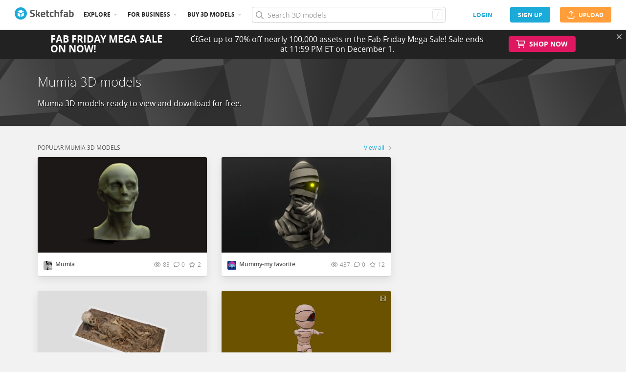

--- FILE ---
content_type: text/html; charset=utf-8
request_url: https://sketchfab.com/tags/mumia
body_size: 24928
content:
<!DOCTYPE html>
<html lang="en">

    <head>
        
            
                
                <script src="https://cdn.cookielaw.org/scripttemplates/otSDKStub.js"  type="text/javascript" charset="UTF-8" data-domain-script="29ba6134-cadd-48d2-abda-e453bd49c231" ></script>
                
            
        

        
        <script type="text/javascript" src="https://cc012c29cb9e.edge.sdk.awswaf.com/cc012c29cb9e/2ec638035c9e/challenge.js" defer></script>

        <meta charset="utf-8">
        

        
            <link rel="preload" href="https://static.sketchfab.com/static/builds/web/dist/static/assets/fonts/OpenSans/d2edc60a0af39d89f52c42a3e3cf149a-v2.woff2" as="font" type="font/woff2" crossorigin>
            <link rel="preload" href="https://static.sketchfab.com/static/builds/web/dist/static/assets/fonts/OpenSans/aaca552c0e3c0899a32cdda65b3b4881-v2.woff2" as="font" type="font/woff2" crossorigin>
            <link rel="preload" href="https://static.sketchfab.com/static/builds/web/dist/static/assets/fonts/OpenSans/9c86571e7b48ea4bf0ca73154816654d-v2.woff2" as="font" type="font/woff2" crossorigin>
            <link rel="preload" href="https://static.sketchfab.com/static/builds/web/dist/static/assets/fonts/OpenSans/b7c238a29b7b8cd18c58e49f427f85a8-v2.woff2" as="font" type="font/woff2" crossorigin>
            <link rel="preload" href="https://static.sketchfab.com/static/builds/web/dist/@sketchfab/icons/dist/15e2b3b8a5b90c9a3a988b9ed77e3489-v2.woff2" as="font" type="font/woff2" crossorigin>
            <link rel="preload" href="https://static.sketchfab.com/static/builds/web/dist/@fortawesome/fontawesome-pro/webfonts/0ac7defc65c55e7b18bd53875e8cbdbb-v2.woff2" as="font" type="font/woff2" crossorigin>
            <link rel="preload" href="https://static.sketchfab.com/static/builds/web/dist/@fortawesome/fontawesome-pro/webfonts/dc8a988c30eec10049e44f525475c27f-v2.woff2" as="font" type="font/woff2" crossorigin>
            <link rel="preload" href="https://static.sketchfab.com/static/builds/web/dist/@fortawesome/fontawesome-pro/webfonts/8391e86fcac4e0c4689dac2890f1b375-v2.woff2" as="font" type="font/woff2" crossorigin>
        

        
        
            
    
    
    
        <link rel="preload" crossorigin="anonymous"  href="https://static.sketchfab.com/static/builds/web/dist/69ff8a8ebf45dd8343f9cc6e12d73864-v2.css" as="style">
        <link rel="stylesheet" crossorigin="anonymous"  href="https://static.sketchfab.com/static/builds/web/dist/69ff8a8ebf45dd8343f9cc6e12d73864-v2.css" />
    
    
    <script>/**/</script>

    
    
        <link rel="preload" crossorigin="anonymous"  href="https://static.sketchfab.com/static/builds/web/dist/fe839cf38d863b268a5a70871a24e6cd-v2.css" as="style">
        <link rel="stylesheet" crossorigin="anonymous"  href="https://static.sketchfab.com/static/builds/web/dist/fe839cf38d863b268a5a70871a24e6cd-v2.css" />
    
        <link rel="preload" crossorigin="anonymous"  href="https://static.sketchfab.com/static/builds/web/dist/4c8b74f150e2230172fc0fdaa6af2589-v2.css" as="style">
        <link rel="stylesheet" crossorigin="anonymous"  href="https://static.sketchfab.com/static/builds/web/dist/4c8b74f150e2230172fc0fdaa6af2589-v2.css" />
    
        <link rel="preload" crossorigin="anonymous"  href="https://static.sketchfab.com/static/builds/web/dist/c43371fb34f0a5f1c72cb11481ed5dcf-v2.css" as="style">
        <link rel="stylesheet" crossorigin="anonymous"  href="https://static.sketchfab.com/static/builds/web/dist/c43371fb34f0a5f1c72cb11481ed5dcf-v2.css" />
    
    
    <script>/**/</script>


        

        

        <title>Mumia 3D models - Sketchfab</title>

        <meta name="apple-mobile-web-app-title" content="Sketchfab">
        <meta name="apple-itunes-app" content="app-id=1201268000">

        
    <link rel="apple-touch-icon" sizes="180x180" href="https://static.sketchfab.com/static/builds/web/dist/static/assets/images/favicon/e59d7f2ff579bbf9d20771b3d4d8c6a7-v2.png">
    <link rel="icon" type="image/png" sizes="32x32" href="https://static.sketchfab.com/static/builds/web/dist/static/assets/images/favicon/2f53b6d625305dad5f61e53c5b3d8125-v2.png">
    <link rel="icon" type="image/png" sizes="16x16" href="https://static.sketchfab.com/static/builds/web/dist/static/assets/images/favicon/78e139226ad8cbdeabd312db4c051db9-v2.png">
    <link rel="shortcut icon" type="image/png" sizes="192x192" href="https://static.sketchfab.com/static/builds/web/dist/static/assets/images/favicon/23f3318c19afda98ef952231b4b450c7-v2.png">
    <link rel="mask-icon" href="https://static.sketchfab.com/static/builds/web/dist/static/assets/images/favicon/c0cf7f7fd54262d82d0319488e936800-v2.svg" color="#5bbad5">
    <meta name="msapplication-TileColor" content="#2b5797">
    <meta name="theme-color" content="#ffffff">


        

        

    
    
    

    <meta property="og:site_name" content="Sketchfab">
    
        <meta property="fb:app_id" content="1418631828415333">
    

    <meta property="twitter:site" content="@sketchfab">
    <meta property="twitter:domain" content="https://sketchfab.com/">


    <meta name="p:domain_verify" content="af528e3df5f766ca012f5e065c7cb812">

    
        <meta property="twitter:card" content="summary">
    

    
        
    

    
        <meta property="twitter:title" content="Mumia 3D models">
        <meta property="og:title" content="Mumia 3D models">
    

    
        <meta property="og:type" content="website">
    

    
        <meta property="twitter:description" content="Mumia 3D models ready to view and download for free.">
        <meta property="og:description" content="Mumia 3D models ready to view and download for free.">
    

    

    

    



        

    

    
        <meta name="viewport" content="width=device-width, initial-scale=1.0">
    

    
         <meta name="theme-color" content="#1CAAD9">
    


        

    <meta name="description" content="Mumia 3D models ready to view and download for free.">

    
        
            
            
            
            
            
            <link rel="canonical" href="https://sketchfab.com/tags/mumia">
        
    
        
    
        
    

    


        

    <meta http-equiv="x-dns-prefetch-control" content="on">

    
        
            <link rel="dns-prefetch" href="https://static.sketchfab.com">
        
            <link rel="dns-prefetch" href="https://media.sketchfab.com">
        
    



        
            
    
    
    <script type="application/ld+json">
        {
            "@context": "http://schema.org",
            "@type": "WebSite",
            "url": "https://sketchfab.com",
            "name": "Sketchfab",
            "mainEntityOfPage": {
                "@type": "3Dmodel"
            },
            "creator": {"@context": "http://schema.org", "@type": "Organization", "location": {"@type": "Place", "name": "Paris / New York"}, "name": "Sketchfab", "sameAs": ["https://www.facebook.com/Sketchfab", "https://twitter.com/Sketchfab", "https://www.linkedin.com/company/sketchfab", "https://www.youtube.com/channel/UCX0J-m95VqCQIIiQ23fP5tg", "https://vimeo.com/sketchfab", "https://www.instagram.com/sketchfab", "https://pinterest.com/sketchfab"], "url": "https://sketchfab.com"},
            "description": "&lt;p&gt;Mumia 3D models ready to view and download for free.&lt;/p&gt;",
            "potentialAction": {
                "@type": "SearchAction",
                "target": "https://sketchfab.com/search?q={search_term_string}",
                "query-input": "required name=search_term_string"
            }
        }
    </script>
    <script type="application/ld+json">
        {"@context": "http://schema.org", "@type": "Organization", "location": {"@type": "Place", "name": "Paris / New York"}, "name": "Sketchfab", "sameAs": ["https://www.facebook.com/Sketchfab", "https://twitter.com/Sketchfab", "https://www.linkedin.com/company/sketchfab", "https://www.youtube.com/channel/UCX0J-m95VqCQIIiQ23fP5tg", "https://vimeo.com/sketchfab", "https://www.instagram.com/sketchfab", "https://pinterest.com/sketchfab"], "url": "https://sketchfab.com"}
    </script>

        
    </head>

    <body class="">
        
        
    
    
    <div class="dom-data-container" style="display:none;" id="js-dom-data-webpack-public-path"><!--https://static.sketchfab.com/static/builds/web/dist/--></div>

    
    
    <div class="dom-data-container" style="display:none;" id="js-dom-data-sketchfab-runtime"><!--{"version": "16.85.0", "buildMode": "dist", "staticHost": "https://static.sketchfab.com", "env": "prod", "readOnlyMode": false, "facebookAppId": "1418631828415333", "useSentry": true, "publicPath": "https://static.sketchfab.com/static/builds/web/dist/", "singleDomainPublicPath": "https://sketchfab.com/static/builds/web/dist/", "apple": {"clientId": "com.sketchfab.sketchfab-login", "scopes": ["email", "name"], "callback": "https://sketchfab.com/social/complete/apple-id/"}, "getstream": {"apiKey": "q7jc6dskhpfg", "appId": "24012", "location:": "dublin"}, "paypal": {"clientId": "AftiRr46AHDq3zcm1Sp8t9ZXbIOXrsq_9Z1ueU_18QAWn9PUrUQ2O-MkYl0RviauC5cVoNTGPfqq5vQ9", "environment": "production", "subscrUrl": "https://www.paypal.com/cgi-bin/webscr"}, "routes": {}, "userPasswordMinLength": 10, "hosts": {"discord": "https://discord.gg/VzNxX6D", "communityBlog": "https://sketchfab.com/blogs/community", "enterpriseBlog": "https://sketchfab.com/blogs/enterprise"}, "reportContentUrl": "https://safety.epicgames.com/policies/reporting-misconduct/submit-report", "sentryDSN": "https://ba5fe81e595a4e73a5e37be93623537d@sentry.io/132069"}--></div>


  

    
    
    
    
    


  


  
  

    
    
    

    
        <div class="js-header "><header class="c-page-header responsive-navigation-slidable"><div class="c-page-header__flex-container container --fullscreen"><button class="c-page-header__action c-page-header__menu-icon" aria-label="navigation"><span class="c-page-header__action__icon-container"><i class="c-page-header__action__icon fa-regular fa-bars"></i></span></button><a aria-label="Go to the mainpage" class="c-page-header__logo" href="/"><svg class="svg-logo" version="1.1" xmlns:xlink="http://www.w3.org/1999/xlink" xml:space="preserve" x="0" y="0" viewBox="0 0 121 25" enable-background="new 0 0 121 25"><g class="logo-text"><path fill="#555555" d="M36.471,7.719c-1.526,0-2.289,0.504-2.289,1.512c0,0.448,0.189,0.791,0.567,1.029 c0.378,0.238,1.263,0.582,2.656,1.029c1.393,0.448,2.37,0.956,2.93,1.522c0.56,0.567,0.84,1.438,0.84,2.615 c0,1.498-0.455,2.632-1.365,3.401c-0.911,0.771-2.1,1.155-3.57,1.155c-1.092,0-2.429-0.168-4.011-0.504l-0.756-0.147l0.294-2.247 c1.876,0.253,3.311,0.379,4.305,0.379c1.484,0,2.226-0.616,2.226-1.849c0-0.447-0.171-0.798-0.515-1.05s-1.025-0.525-2.047-0.819 c-1.624-0.462-2.769-1.011-3.434-1.648s-0.998-1.522-0.998-2.657c0-1.428,0.434-2.492,1.302-3.192c0.868-0.7,2.058-1.05,3.57-1.05 c1.036,0,2.352,0.14,3.948,0.42l0.756,0.147L40.65,8.056C38.676,7.832,37.283,7.719,36.471,7.719z"></path><path fill="#555555" d="M46.068,19.731h-2.814v-14.7h2.814v8.358l1.071-0.189l2.079-3.969h3.15l-2.73,4.977l2.877,5.523h-3.171 l-2.121-4.095l-1.155,0.188V19.731z"></path><path fill="#555555" d="M56.705,17.075c0.329,0.287,0.801,0.431,1.417,0.431c1.302,0,2.464-0.042,3.486-0.126l0.589-0.063 l0.041,2.079c-1.61,0.392-3.066,0.588-4.368,0.588c-1.582,0-2.73-0.42-3.444-1.26c-0.714-0.84-1.071-2.205-1.071-4.095 c0-3.766,1.547-5.649,4.641-5.649c3.052,0,4.578,1.582,4.578,4.746l-0.209,1.953H56.19C56.204,16.322,56.375,16.788,56.705,17.075z M59.802,13.536c0-0.84-0.133-1.424-0.399-1.753c-0.266-0.329-0.732-0.493-1.396-0.493c-0.666,0-1.134,0.171-1.407,0.514 c-0.273,0.343-0.417,0.921-0.431,1.732H59.802z"></path><path fill="#555555" d="M70.407,11.625h-2.583v4.305c0,0.42,0.011,0.718,0.031,0.893c0.021,0.175,0.098,0.325,0.231,0.451 c0.133,0.126,0.339,0.189,0.619,0.189l1.596-0.042l0.126,2.246c-0.938,0.211-1.651,0.315-2.142,0.315 c-1.26,0-2.121-0.283-2.583-0.851c-0.462-0.566-0.693-1.613-0.693-3.14v-4.368h-1.238V9.231h1.238V6.312h2.814v2.919h2.583V11.625z"></path><path fill="#555555" d="M76.161,8.979c0.729,0,1.659,0.112,2.794,0.336l0.566,0.126l-0.084,2.226 c-1.106-0.112-1.925-0.168-2.457-0.168c-0.966,0-1.606,0.207-1.921,0.62c-0.315,0.413-0.473,1.193-0.473,2.341 c0,1.148,0.157,1.937,0.473,2.363c0.314,0.427,0.962,0.641,1.942,0.641l2.436-0.168l0.084,2.246 c-1.498,0.295-2.639,0.441-3.423,0.441c-1.554,0-2.671-0.438-3.35-1.312s-1.019-2.278-1.019-4.211c0-1.932,0.35-3.328,1.05-4.189 S74.607,8.979,76.161,8.979z"></path><path fill="#555555" d="M84.414,19.731H81.6v-14.7h2.814v4.704c0.966-0.504,1.834-0.756,2.604-0.756c1.4,0,2.366,0.413,2.898,1.239 c0.531,0.826,0.798,2.1,0.798,3.822v5.691h-2.814v-5.628c0-0.882-0.104-1.536-0.314-1.963s-0.63-0.641-1.26-0.641 c-0.546,0-1.093,0.084-1.639,0.252l-0.272,0.084V19.731z"></path><path fill="#555555" d="M96.531,11.625v8.106h-2.814v-8.106h-1.134V9.231h1.134V8.77c0-1.512,0.224-2.555,0.672-3.129 s1.246-0.861,2.395-0.861c0.504,0,1.155,0.07,1.953,0.21l0.44,0.063l-0.042,2.289c-0.616-0.028-1.134-0.042-1.554-0.042 s-0.7,0.112-0.84,0.336c-0.141,0.224-0.21,0.609-0.21,1.155v0.441h2.541v2.394H96.531z"></path><path fill="#555555" d="M108.753,12.507v4.368c0.028,0.337,0.084,0.571,0.168,0.704s0.259,0.228,0.525,0.283l-0.084,2.121 c-0.714,0-1.285-0.049-1.712-0.146c-0.427-0.099-0.857-0.295-1.291-0.589c-1.008,0.49-2.037,0.735-3.087,0.735 c-2.171,0-3.255-1.147-3.255-3.444c0-1.119,0.301-1.914,0.902-2.383c0.603-0.469,1.526-0.746,2.772-0.83l2.247-0.168v-0.651 c0-0.434-0.099-0.731-0.294-0.893c-0.196-0.161-0.512-0.241-0.945-0.241l-3.948,0.168l-0.084-1.953 c1.498-0.406,2.923-0.609,4.273-0.609c1.352,0,2.324,0.28,2.919,0.84C108.456,10.379,108.753,11.276,108.753,12.507z M104.028,15.279c-0.784,0.07-1.176,0.49-1.176,1.26c0,0.771,0.343,1.155,1.028,1.155c0.532,0,1.113-0.084,1.743-0.252l0.315-0.084 v-2.247L104.028,15.279z"></path><path fill="#555555" d="M116.522,8.979c1.47,0,2.545,0.402,3.224,1.208s1.019,2.244,1.019,4.316c0,2.071-0.392,3.503-1.176,4.294 s-2.136,1.187-4.053,1.187c-0.603,0-1.701-0.07-3.298-0.21l-0.798-0.084V5.031h2.814v4.515 C115.15,9.168,115.906,8.979,116.522,8.979z M115.536,17.464c0.938,0,1.567-0.228,1.89-0.683s0.482-1.271,0.482-2.447 c0-1.89-0.588-2.834-1.764-2.834c-0.56,0-1.092,0.07-1.596,0.21l-0.294,0.063v5.607C114.898,17.436,115.325,17.464,115.536,17.464z"></path></g><g class="logo"><path fill="transparent" d="M12.5,0.833C6.056,0.833,0.834,6.057,0.834,12.5S6.056,24.167,12.5,24.167S24.167,18.943,24.167,12.5 S18.944,0.833,12.5,0.833z"></path></g><g class="logo-circle"><path fill="#1caad9" d="M12.5-0.029C5.596-0.029,0,5.568,0,12.472c0,6.904,5.596,12.501,12.5,12.501s12.5-5.597,12.5-12.501 C25.001,5.568,19.405-0.029,12.5-0.029z M11.414,19.911L6.025,16.8v-6.276l5.389,2.911V19.911z M12.374,11.958l-6.376-3.38 l6.376-3.682l6.377,3.682L12.374,11.958z M18.755,16.812l-5.369,3.1v-6.452l5.369-2.901V16.812z"></path></g></svg></a><ul class="c-navigation"><li class="c-navigation__item c-page-header__col"><a href="/3d-models/popular" class="c-navigation__link show-hover-menu">Explore</a><div class="hover-menu" style="display:none"><div class="categories-navigation"><div class="categories-navigation__highlights-container"><ul class="highlights-list --search"><span class="categories-navigation__title title">Highlights</span><li class="navigation-item"><a title="Popular 3D models" href="/3d-models/popular"><i class="icon --translucent fa-regular fa-fire"></i><span>Popular</span></a></li><li class="navigation-item"><a title="Staff picks 3D models" href="/3d-models/staffpicks"><i class="icon --translucent skfb-icon skfb-icon-staffpicks"></i><span>Staff picks</span></a></li><li class="navigation-item"><a title="Downloadable 3D models" href="/3d-models?date=week&amp;features=downloadable&amp;sort_by=-likeCount"><i class="icon --translucent fa-regular fa-arrow-down-to-bracket"></i><span>Downloadable</span></a></li><li class="navigation-item"><a title="Collections 3D models" href="/collections/popular"><i class="icon --translucent fa-regular fa-border-all"></i><span>Collections</span></a></li></ul><ul class="highlights-list --community-section"><li class="navigation-item"><a href="https://sketchfab.com/blogs/community" title="Community Blog" target="_blank" rel="noopener noreferrer">Blog</a></li><li class="navigation-item"><a href="/members" title="Community Members">Community members</a></li><li class="navigation-item"><a href="/masters" title="Sketchfab Masters">Sketchfab Masters</a></li></ul></div><div class="categories-navigation__menu"><span class="categories-navigation__title title">Browse by category</span><ul class="categories-navigation__list"><li class="navigation-item"><a title="Animals &amp; Pets 3D models" href="/3d-models/categories/animals-pets?date=week&amp;sort_by=-likeCount"><i class="icon skfb-icon skfb-icon-category-animals-pets"></i><span>Animals &amp; Pets</span></a></li><li class="navigation-item"><a title="Architecture 3D models" href="/3d-models/categories/architecture?date=week&amp;sort_by=-likeCount"><i class="icon skfb-icon skfb-icon-category-architecture"></i><span>Architecture</span></a></li><li class="navigation-item"><a title="Art &amp; Abstract 3D models" href="/3d-models/categories/art-abstract?date=week&amp;sort_by=-likeCount"><i class="icon skfb-icon skfb-icon-category-art-abstract"></i><span>Art &amp; Abstract</span></a></li><li class="navigation-item"><a title="Cars &amp; Vehicles 3D models" href="/3d-models/categories/cars-vehicles?date=week&amp;sort_by=-likeCount"><i class="icon skfb-icon skfb-icon-category-cars-vehicles"></i><span>Cars &amp; Vehicles</span></a></li><li class="navigation-item"><a title="Characters &amp; Creatures 3D models" href="/3d-models/categories/characters-creatures?date=week&amp;sort_by=-likeCount"><i class="icon skfb-icon skfb-icon-category-characters-creatures"></i><span>Characters &amp; Creatures</span></a></li><li class="navigation-item"><a title="Cultural Heritage &amp; History 3D models" href="/3d-models/categories/cultural-heritage-history?date=week&amp;sort_by=-likeCount"><i class="icon skfb-icon skfb-icon-category-cultural-heritage-history"></i><span>Cultural Heritage &amp; History</span></a></li><li class="navigation-item"><a title="Electronics &amp; Gadgets 3D models" href="/3d-models/categories/electronics-gadgets?date=week&amp;sort_by=-likeCount"><i class="icon skfb-icon skfb-icon-category-electronics-gadgets"></i><span>Electronics &amp; Gadgets</span></a></li><li class="navigation-item"><a title="Fashion &amp; Style 3D models" href="/3d-models/categories/fashion-style?date=week&amp;sort_by=-likeCount"><i class="icon skfb-icon skfb-icon-category-fashion-style"></i><span>Fashion &amp; Style</span></a></li><li class="navigation-item"><a title="Food &amp; Drink 3D models" href="/3d-models/categories/food-drink?date=week&amp;sort_by=-likeCount"><i class="icon skfb-icon skfb-icon-category-food-drink"></i><span>Food &amp; Drink</span></a></li><li class="navigation-item"><a title="Furniture &amp; Home 3D models" href="/3d-models/categories/furniture-home?date=week&amp;sort_by=-likeCount"><i class="icon skfb-icon skfb-icon-category-furniture-home"></i><span>Furniture &amp; Home</span></a></li><li class="navigation-item"><a title="Music 3D models" href="/3d-models/categories/music?date=week&amp;sort_by=-likeCount"><i class="icon skfb-icon skfb-icon-category-music"></i><span>Music</span></a></li><li class="navigation-item"><a title="Nature &amp; Plants 3D models" href="/3d-models/categories/nature-plants?date=week&amp;sort_by=-likeCount"><i class="icon skfb-icon skfb-icon-category-nature-plants"></i><span>Nature &amp; Plants</span></a></li><li class="navigation-item"><a title="News &amp; Politics 3D models" href="/3d-models/categories/news-politics?date=week&amp;sort_by=-likeCount"><i class="icon skfb-icon skfb-icon-category-news-politics"></i><span>News &amp; Politics</span></a></li><li class="navigation-item"><a title="People 3D models" href="/3d-models/categories/people?date=week&amp;sort_by=-likeCount"><i class="icon skfb-icon skfb-icon-category-people"></i><span>People</span></a></li><li class="navigation-item"><a title="Places &amp; Travel 3D models" href="/3d-models/categories/places-travel?date=week&amp;sort_by=-likeCount"><i class="icon skfb-icon skfb-icon-category-places-travel"></i><span>Places &amp; Travel</span></a></li><li class="navigation-item"><a title="Science &amp; Technology 3D models" href="/3d-models/categories/science-technology?date=week&amp;sort_by=-likeCount"><i class="icon skfb-icon skfb-icon-category-science-technology"></i><span>Science &amp; Technology</span></a></li><li class="navigation-item"><a title="Sports &amp; Fitness 3D models" href="/3d-models/categories/sports-fitness?date=week&amp;sort_by=-likeCount"><i class="icon skfb-icon skfb-icon-category-sports-fitness"></i><span>Sports &amp; Fitness</span></a></li><li class="navigation-item"><a title="Weapons &amp; Military 3D models" href="/3d-models/categories/weapons-military?date=week&amp;sort_by=-likeCount"><i class="icon skfb-icon skfb-icon-category-weapons-military"></i><span>Weapons &amp; Military</span></a></li></ul></div></div></div></li><li class="c-navigation__item c-page-header__col"><a href="/enterprise?ref=header" class="c-navigation__link show-hover-menu">For business</a><div class="hover-menu --business" style="display:none"><div class="community-navigation"><div class="community-navigation__col"><div class="community-navigation__list"><div class="navigation-item"><a href="/3d-asset-management" title="Sketchfab for Teams">Sketchfab for Teams</a></div><div class="navigation-item"><a href="/augmented-reality" title="Augmented Reality">Augmented Reality</a></div><div class="navigation-item"><a href="/3d-viewer" title="3D Viewer">3D Viewer</a></div><div class="navigation-item"><a href="/3d-ecommerce" title="3D eCommerce">3D eCommerce</a></div><div class="navigation-item"><a href="/3d-configurators" title="3D Configurators">3D Configurators</a></div><div class="navigation-item"><a href="https://sketchfab.com/blogs/enterprise/partners-directory" title="Find a Partner">Find a Partner</a></div><div class="navigation-item"><a href="/plans" title="Pricing">Pricing</a></div><div class="navigation-item"><a href="https://sketchfab.com/blogs/enterprise" title="Customer Stories">Customer Stories</a></div></div></div></div></div></li><li class="c-navigation__item --store c-page-header__col"><a href="/store?ref=header" class="c-navigation__link show-hover-menu --store">Buy 3D Models</a><div class="hover-menu --store" style="display:none"><div class=""><div class="categories-navigation --store"><div class="categories-navigation__highlights-container"><ul class="highlights-list --store"><span class="categories-navigation__title title">Highlights</span><li class="navigation-item"><a title="Best selling 3D models" href="/store/3d-models?sort_by=-orderCount"><i class="icon  --translucent fa-regular fa-award"></i><span>Best selling</span></a></li><li class="navigation-item"><a title="Animated 3D models" href="/store/3d-models?animated=1"><i class="icon  --translucent fa-regular fa-film"></i><span>Animated</span></a></li><li class="navigation-item"><a title="PBR 3D models" href="/store/3d-models?pbr=1"><i class="icon  --translucent skfb-icon skfb-icon-pbr"></i><span>PBR</span></a></li><li class="navigation-item"><a title="Low poly 3D models" href="/store/3d-models?max_face_count=10000&amp;min_face_count=0"><i class="icon  --translucent skfb-icon skfb-icon-low-poly"></i><span>Low poly</span></a></li><li class="navigation-item"><a title="High poly 3D models" href="/store/3d-models?min_face_count=100000"><i class="icon  --translucent skfb-icon skfb-icon-high-poly"></i><span>High poly</span></a></li><li class="navigation-item"><a title="3D Printable 3D models" href="/store/3d-models?file_formats=stl"><i class="icon  --translucent skfb-icon skfb-icon-three-d-printing"></i><span>3D Printable</span></a></li><li class="navigation-item"><a title="3D Scan 3D models" href="/store/3d-models?q=scan&amp;sort_by=-orderCount"><i class="icon  --translucent skfb-icon skfb-icon-three-d-scan"></i><span>3D Scan</span></a></li></ul></div><div class="categories-navigation__menu"><span class="categories-navigation__title title">Browse by category</span><ul class="categories-navigation__list"><li class="navigation-item"><a title="Animals &amp; Pets 3D models" href="/store/3d-models/animals-pets"><i class="icon skfb-icon skfb-icon-category-animals-pets"></i><span>Animals &amp; Pets</span></a></li><li class="navigation-item"><a title="Architecture 3D models" href="/store/3d-models/architecture"><i class="icon skfb-icon skfb-icon-category-architecture"></i><span>Architecture</span></a></li><li class="navigation-item"><a title="Art &amp; Abstract 3D models" href="/store/3d-models/art-abstract"><i class="icon skfb-icon skfb-icon-category-art-abstract"></i><span>Art &amp; Abstract</span></a></li><li class="navigation-item"><a title="Cars &amp; Vehicles 3D models" href="/store/3d-models/cars-vehicles"><i class="icon skfb-icon skfb-icon-category-cars-vehicles"></i><span>Cars &amp; Vehicles</span></a></li><li class="navigation-item"><a title="Characters &amp; Creatures 3D models" href="/store/3d-models/characters-creatures"><i class="icon skfb-icon skfb-icon-category-characters-creatures"></i><span>Characters &amp; Creatures</span></a></li><li class="navigation-item"><a title="Cultural Heritage &amp; History 3D models" href="/store/3d-models/cultural-heritage-history"><i class="icon skfb-icon skfb-icon-category-cultural-heritage-history"></i><span>Cultural Heritage &amp; History</span></a></li><li class="navigation-item"><a title="Electronics &amp; Gadgets 3D models" href="/store/3d-models/electronics-gadgets"><i class="icon skfb-icon skfb-icon-category-electronics-gadgets"></i><span>Electronics &amp; Gadgets</span></a></li><li class="navigation-item"><a title="Fashion &amp; Style 3D models" href="/store/3d-models/fashion-style"><i class="icon skfb-icon skfb-icon-category-fashion-style"></i><span>Fashion &amp; Style</span></a></li><li class="navigation-item"><a title="Food &amp; Drink 3D models" href="/store/3d-models/food-drink"><i class="icon skfb-icon skfb-icon-category-food-drink"></i><span>Food &amp; Drink</span></a></li><li class="navigation-item"><a title="Furniture &amp; Home 3D models" href="/store/3d-models/furniture-home"><i class="icon skfb-icon skfb-icon-category-furniture-home"></i><span>Furniture &amp; Home</span></a></li><li class="navigation-item"><a title="Music 3D models" href="/store/3d-models/music"><i class="icon skfb-icon skfb-icon-category-music"></i><span>Music</span></a></li><li class="navigation-item"><a title="Nature &amp; Plants 3D models" href="/store/3d-models/nature-plants"><i class="icon skfb-icon skfb-icon-category-nature-plants"></i><span>Nature &amp; Plants</span></a></li><li class="navigation-item"><a title="News &amp; Politics 3D models" href="/store/3d-models/news-politics"><i class="icon skfb-icon skfb-icon-category-news-politics"></i><span>News &amp; Politics</span></a></li><li class="navigation-item"><a title="People 3D models" href="/store/3d-models/people"><i class="icon skfb-icon skfb-icon-category-people"></i><span>People</span></a></li><li class="navigation-item"><a title="Places &amp; Travel 3D models" href="/store/3d-models/places-travel"><i class="icon skfb-icon skfb-icon-category-places-travel"></i><span>Places &amp; Travel</span></a></li><li class="navigation-item"><a title="Science &amp; Technology 3D models" href="/store/3d-models/science-technology"><i class="icon skfb-icon skfb-icon-category-science-technology"></i><span>Science &amp; Technology</span></a></li><li class="navigation-item"><a title="Sports &amp; Fitness 3D models" href="/store/3d-models/sports-fitness"><i class="icon skfb-icon skfb-icon-category-sports-fitness"></i><span>Sports &amp; Fitness</span></a></li><li class="navigation-item"><a title="Weapons &amp; Military 3D models" href="/store/3d-models/weapons-military"><i class="icon skfb-icon skfb-icon-category-weapons-military"></i><span>Weapons &amp; Military</span></a></li></ul></div></div></div></div></li></ul><form class="c-search-bar c-page-header__col" action="."><div class="c-search-bar__box"><i aria-hidden="true" class="c-search-bar__icon fa-regular fa-search"></i><input data-selenium="search-input" aria-label="Search" class="c-search-bar__input" type="text" name="query" placeholder="Search 3D models" autoCapitalize="none" autoComplete="off" autoCorrect="off" maxLength="128" value=""/><a aria-label="Clear search" class="c-search-bar__clear --hidden" href="#"></a><div class="c-search-bar__hotkey">/</div></div><a href="/" class="button btn-tertiary btn-medium c-search-bar__cancel --hidden"><span class="button__text-container">Cancel</span></a></form><div class="c-page-header__flex-container --right"><div class="c-page-header__action c-page-header__search-icon c-page-header__col"><a href="/search" class="c-page-header__action__icon-container" aria-label="Search"><i class="c-page-header__action__icon fa-regular fa-search"></i></a></div><div class="c-cart-popin c-page-header__action --store c-page-header__col"><div class="c-page-header__action__popin-container"></div></div><a data-selenium="login" href="/login" class="button btn-ninja btn-medium skfb-link c-page-header__auth-button c-page-header__col"><span class="button__text-container">login</span></a><a data-selenium="signup" href="/signup" class="button btn-primary btn-medium c-page-header__auth-button c-page-header__col"><span class="button__text-container">Sign Up</span></a><a data-selenium="upload" href="/signup?next=%2Ffeed%23upload" class="button btn-important btn-medium c-page-header__cta-button c-page-header__col"><span class="icon  fa-regular fa-arrow-up-from-bracket"></span><span class="button__text-container">Upload</span></a></div></div></header></div>
    

    <div class="js-flash-messages"><div class="flashmessage-container"></div></div>

    <main class="content">

        
        

        

    
    <div class="two-column__header">
        
            <div class="js-banner">
                <div class="c-banner --store --small" data-nosnippet="true" uid="3873230c4a9c4d32b6d1189abe39d1c1"><div class="c-banner__content container"><div class="c-banner__info"><div class="c-banner__title">Fab Friday Mega Sale on now!</div><div class="c-banner__description">💥Get up to 70% off nearly 100,000 assets in the Fab Friday Mega Sale! Sale ends at 11:59 PM ET on December 1.</div></div><div class="c-banner__action"><a href="https://www.fab.com/search?is_discounted=1" target="_self" class="button c-banner__cta btn-medium btn-store"><i class="icon fa-regular fa-shopping-cart"></i>Shop Now</a></div><button class="c-banner__close" aria-label="Close promotional banner"><i class="icon fa-regular fa-times"></i></button></div></div>
            </div>
        
        

    <header class="topic-header">
        <div class="container">
            <div class="infos">
                <div class="meta">
                    <h1 class="name">
                        Mumia 3D models
                    </h1>
                    <div class="tagline">
                        
    <p>Mumia 3D models ready to view and download for free.</p>

                    </div>
                </div>
            </div>
        </div>
    </header>


    </div>
    
    <section class="two-columns container view sidebar-right tags-container">
        

        
        

        <div class="header"></div>

        <div class="columns-wrapper">

            <div class="left ">
                

    <div class="models">

        <div class="info">
            <h2 class="subtitle">
                Popular Mumia 3D models
            </h2>
            
                <div class="more">
                    <a class="skfb-link" href="/search?type=models&amp;sort_by=-likeCount&amp;q=tag:mumia" title="View all Mumia 3D models">
                        View all <i class="fa-regular fa-chevron-right"></i>
                    </a>
                </div>
            
        </div>

      
  <div class="js-models"></div>


        
            <a href="/search?type=models&amp;sort_by=-likeCount&amp;q=tag:mumia" class="button btn-huge btn-primary topic-load-next" title="View all Mumia 3D models">
                View all
            </a>
        

    </div>


            </div>
            <div class="right ">
                

<div class="navigation">
    

    



    
  

</div>


            </div>
        </div>

    </section>



        <div class="js-footer"><footer class="main-footer"><div class="container"><nav class="main-footer__navigation" aria-label="footer navigation"><div class="main-footer__col"><span class="main-footer__title">enterprise</span><ul class="main-footer__links"><li class="main-footer__link"><a class="skfb-link" href="/enterprise" target="_self">Enterprise Solutions</a></li><li class="main-footer__link"><a class="skfb-link" href="/3d-configurators" target="_self">3D Configurators</a></li><li class="main-footer__link"><a class="skfb-link" href="/3d-ecommerce" target="_self">3D eCommerce</a></li><li class="main-footer__link"><a class="skfb-link" href="/3d-viewer" target="_self">3D Viewer</a></li><li class="main-footer__link"><a class="skfb-link" href="/3d-advertising" target="_self">3D Advertising</a></li><li class="main-footer__link"><a class="skfb-link" href="/3d-asset-management" target="_self">Sketchfab for Teams</a></li><li class="main-footer__link"><a class="skfb-link" href="https://sketchfab.com/blogs/enterprise" target="_self">Customer Stories</a></li><li class="main-footer__link"><a class="skfb-link" href="/plans" target="_self">Pricing</a></li></ul></div><div class="main-footer__col"><span class="main-footer__title">ecosystem</span><ul class="main-footer__links"><li class="main-footer__link"><a class="skfb-link" href="/exporters" target="_self">Exporters</a></li><li class="main-footer__link"><a class="skfb-link" href="/importers" target="_self">Importers</a></li><li class="main-footer__link"><a class="skfb-link" href="/developers" target="_self">Developers &amp; API</a></li><li class="main-footer__link"><a class="skfb-link" href="/augmented-reality" target="_self">Augmented Reality</a></li><li class="main-footer__link"><a class="skfb-link" href="/virtual-reality" target="_self">Virtual Reality</a></li></ul></div><div class="main-footer__col"><span class="main-footer__title">store</span><ul class="main-footer__links"><li class="main-footer__link"><a class="skfb-link" href="https://www.fab.com/category/3d-model" target="_blank" rel="noopener noreferrer">Buy 3D models</a></li><li class="main-footer__link"><a class="skfb-link" href="https://www.fab.com/become-a-publisher" target="_blank" rel="noopener noreferrer">Become a Seller on Fab</a></li><li class="main-footer__link"><a class="skfb-link" href="/features/free-3d-models" target="_self">Free 3D Models</a></li></ul></div><div class="main-footer__col"><span class="main-footer__title">community</span><ul class="main-footer__links"><li class="main-footer__link"><a class="skfb-link" href="/3d-models/popular" target="_self">Explore</a></li><li class="main-footer__link"><a class="skfb-link" href="https://support.fab.com/s/?ProductOrigin=Sketchfab" target="_self">Help Center</a></li><li class="main-footer__link"><a class="skfb-link" href="/education" target="_self">Education</a></li><li class="main-footer__link"><a class="skfb-link" href="/museums" target="_self">Museums</a></li><li class="main-footer__link"><a class="skfb-link" href="https://sketchfab.com/blogs/community" target="_self">Blog</a></li><li class="main-footer__link"><a class="skfb-link" href="/masters" target="_self">Sketchfab Masters</a></li></ul></div><div class="main-footer__col"><span class="main-footer__title">about</span><ul class="main-footer__links"><li class="main-footer__link"><a class="skfb-link" href="/about" target="_self">Company</a></li><li class="main-footer__link"><a class="skfb-link" href="https://www.epicgames.com/site/en-US/careers" target="_self">Careers</a></li><li class="main-footer__link"><a class="skfb-link" href="/press" target="_self">Press Kit</a></li><li class="main-footer__link"><a class="skfb-link" href="/features" target="_self">Features</a></li><li class="main-footer__link"><a class="skfb-link button btn-large btn-primary main-footer__button" href="/about#contact" target="_self">Contact us</a></li></ul></div></nav><div class="main-footer__copyrights-container"><div class="main-footer__copyrights"><svg class="svg-logo main-footer__logo" version="1.1" xmlns:xlink="http://www.w3.org/1999/xlink" xml:space="preserve" x="0" y="0" viewBox="0 0 25 25" enable-background="new 0 0 25 25"><g class="logo"><path fill="#ffffff" d="M12.5,0.833C6.056,0.833,0.834,6.057,0.834,12.5S6.056,24.167,12.5,24.167S24.167,18.943,24.167,12.5 S18.944,0.833,12.5,0.833z"></path></g><g class="logo-circle"><path fill="#1caad9" d="M12.5-0.029C5.596-0.029,0,5.568,0,12.472c0,6.904,5.596,12.501,12.5,12.501s12.5-5.597,12.5-12.501 C25.001,5.568,19.405-0.029,12.5-0.029z M11.414,19.911L6.025,16.8v-6.276l5.389,2.911V19.911z M12.374,11.958l-6.376-3.38 l6.376-3.682l6.377,3.682L12.374,11.958z M18.755,16.812l-5.369,3.1v-6.452l5.369-2.901V16.812z"></path></g></svg><span>© <!-- -->2025<!-- -->, Sketchfab, Inc. All rights reserved.</span></div><span class="main-footer__copyrights-links"><a href="/terms" class="skfb-link">Terms of use</a><a href="/privacy" class="skfb-link">Privacy policy</a><a href="/sitemap" class="skfb-link">Sitemap</a></span><span class="main-footer__social-links"><a href="https://twitter.com/Sketchfab" rel="noopener noreferrer" target="_blank" class="skfb-link" aria-label="Follow us on Twitter"><svg width="18" height="18"><g fill="none" fill-rule="evenodd"><path d="M0 0h18v18H0z"></path><path class="prefix__social-link-path" d="M18 3.723a7.82 7.82 0 01-2.127.597c.797-.468 1.342-1.154 1.635-2.056a7.341 7.341 0 01-2.356.896C14.438 2.387 13.541 2 12.462 2c-1.019 0-1.889.36-2.61 1.081a3.557 3.557 0 00-1.08 2.61c0 .34.029.622.087.844a10.45 10.45 0 01-4.254-1.142A10.464 10.464 0 011.23 2.668a3.656 3.656 0 00-.51 1.863c0 1.336.534 2.362 1.6 3.076-.55-.011-1.136-.164-1.757-.457v.036c0 .878.292 1.66.878 2.346.586.686 1.307 1.11 2.163 1.275-.34.093-.64.14-.897.14-.152 0-.38-.023-.686-.07a3.753 3.753 0 001.31 1.828c.627.48 1.339.727 2.136.738-1.36 1.055-2.889 1.582-4.588 1.582-.305 0-.598-.017-.879-.052a10.355 10.355 0 005.66 1.652 10.76 10.76 0 003.692-.624c1.148-.416 2.132-.973 2.953-1.67.82-.697 1.526-1.5 2.118-2.408a10.612 10.612 0 001.318-2.848c.287-.99.43-1.977.43-2.962 0-.21-.005-.369-.017-.474A7.175 7.175 0 0018 3.723z" fill="#999" fill-rule="nonzero"></path></g></svg></a><a href="https://www.instagram.com/sketchfab" rel="noopener noreferrer" target="_blank" class="skfb-link" aria-label="Follow us on Instagram"><svg width="18" height="18"><g fill="none" fill-rule="evenodd"><path d="M0 0h18v18H0z"></path><path class="prefix__social-link-path" d="M9 0C6.556 0 6.25.01 5.29.054S3.676.25 3.104.473A4.411 4.411 0 001.51 1.51c-.5.5-.809 1.002-1.039 1.594C.25 3.677.098 4.33.054 5.289.01 6.25 0 6.556 0 9s.01 2.75.054 3.71c.044.959.196 1.613.418 2.185.23.592.538 1.094 1.039 1.594.5.5 1.002.808 1.594 1.039.572.222 1.226.374 2.184.418C6.25 17.99 6.556 18 9 18s2.75-.01 3.71-.054c.959-.044 1.613-.196 2.185-.418a4.412 4.412 0 001.594-1.039c.5-.5.809-1.002 1.039-1.594.222-.572.374-1.226.418-2.184C17.99 11.75 18 11.444 18 9s-.01-2.75-.054-3.71c-.044-.959-.196-1.613-.418-2.185a4.412 4.412 0 00-1.039-1.594c-.5-.5-1.002-.809-1.594-1.038C14.323.25 13.67.098 12.711.054 11.75.01 11.444 0 9 0m0 1.622c2.403 0 2.688.009 3.637.052.877.04 1.354.187 1.67.31.421.163.72.358 1.036.673.315.315.51.615.673 1.035.123.317.27.794.31 1.671.043.95.052 1.234.052 3.637s-.009 2.688-.052 3.637c-.04.877-.187 1.354-.31 1.67a2.79 2.79 0 01-.673 1.036c-.315.315-.615.51-1.035.673-.317.123-.794.27-1.671.31-.95.043-1.234.052-3.637.052s-2.688-.009-3.637-.052c-.877-.04-1.354-.187-1.671-.31a2.788 2.788 0 01-1.035-.673 2.789 2.789 0 01-.673-1.035c-.123-.317-.27-.794-.31-1.671-.043-.95-.052-1.234-.052-3.637s.009-2.688.052-3.637c.04-.877.187-1.354.31-1.67a2.79 2.79 0 01.673-1.036c.315-.315.615-.51 1.035-.673.317-.123.794-.27 1.671-.31.95-.043 1.234-.052 3.637-.052M9 12a3 3 0 110-6 3 3 0 010 6m0-7.622a4.622 4.622 0 110 9.244 4.622 4.622 0 010-9.244zm5.884-.182a1.08 1.08 0 11-2.16 0 1.08 1.08 0 012.16 0z" fill="#999"></path></g></svg></a><a href="https://www.facebook.com/Sketchfab" rel="noopener noreferrer" target="_blank" class="skfb-link" aria-label="Follow us on Facebook"><svg width="18" height="18"><g fill="none" fill-rule="evenodd"><path d="M0 0h18v18H0z"></path><path class="prefix__social-link-path" d="M10.074 18V9.787h2.747l.414-3.203h-3.161V4.541c0-.515.108-.901.324-1.16.216-.257.637-.386 1.263-.386l1.684-.013V.124C12.765.041 11.946 0 10.888 0 9.637 0 8.636.368 7.886 1.104c-.75.736-1.125 1.776-1.125 3.12v2.36H4v3.203h2.76V18h3.314z" fill="#999" fill-rule="nonzero"></path></g></svg></a><a href="https://discord.gg/VzNxX6D" rel="noopener noreferrer" target="_blank" class="skfb-link" aria-label="Join us on Discord"><svg width="18" height="18" viewBox="0 0 71 55"><g fill="none" fill-rule="evenodd"><path d="M0 0h18v18H0z"></path><path class="prefix__social-link-path" d="M60.1045 4.8978C55.5792 2.8214 50.7265 1.2916 45.6527 0.41542C45.5603 0.39851 45.468 0.440769 45.4204 0.525289C44.7963 1.6353 44.105 3.0834 43.6209 4.2216C38.1637 3.4046 32.7345 3.4046 27.3892 4.2216C26.905 3.0581 26.1886 1.6353 25.5617 0.525289C25.5141 0.443589 25.4218 0.40133 25.3294 0.41542C20.2584 1.2888 15.4057 2.8186 10.8776 4.8978C10.8384 4.9147 10.8048 4.9429 10.7825 4.9795C1.57795 18.7309 -0.943561 32.1443 0.293408 45.3914C0.299005 45.4562 0.335386 45.5182 0.385761 45.5576C6.45866 50.0174 12.3413 52.7249 18.1147 54.5195C18.2071 54.5477 18.305 54.5139 18.3638 54.4378C19.7295 52.5728 20.9469 50.6063 21.9907 48.5383C22.0523 48.4172 21.9935 48.2735 21.8676 48.2256C19.9366 47.4931 18.0979 46.6 16.3292 45.5858C16.1893 45.5041 16.1781 45.304 16.3068 45.2082C16.679 44.9293 17.0513 44.6391 17.4067 44.3461C17.471 44.2926 17.5606 44.2813 17.6362 44.3151C29.2558 49.6202 41.8354 49.6202 53.3179 44.3151C53.3935 44.2785 53.4831 44.2898 53.5502 44.3433C53.9057 44.6363 54.2779 44.9293 54.6529 45.2082C54.7816 45.304 54.7732 45.5041 54.6333 45.5858C52.8646 46.6197 51.0259 47.4931 49.0921 48.2228C48.9662 48.2707 48.9102 48.4172 48.9718 48.5383C50.038 50.6034 51.2554 52.5699 52.5959 54.435C52.6519 54.5139 52.7526 54.5477 52.845 54.5195C58.6464 52.7249 64.529 50.0174 70.6019 45.5576C70.6551 45.5182 70.6887 45.459 70.6943 45.3942C72.1747 30.0791 68.2147 16.7757 60.1968 4.9823C60.1772 4.9429 60.1437 4.9147 60.1045 4.8978ZM23.7259 37.3253C20.2276 37.3253 17.3451 34.1136 17.3451 30.1693C17.3451 26.225 20.1717 23.0133 23.7259 23.0133C27.308 23.0133 30.1626 26.2532 30.1066 30.1693C30.1066 34.1136 27.28 37.3253 23.7259 37.3253ZM47.3178 37.3253C43.8196 37.3253 40.9371 34.1136 40.9371 30.1693C40.9371 26.225 43.7636 23.0133 47.3178 23.0133C50.9 23.0133 53.7545 26.2532 53.6986 30.1693C53.6986 34.1136 50.9 37.3253 47.3178 37.3253Z" fill="#999" fill-rule="nonzero"></path></g></svg></a><a href="https://www.pinterest.com/sketchfab" rel="noopener noreferrer" target="_blank" class="skfb-link" aria-label="Follow us on Pinterest"><svg width="18" height="18"><g fill="none" fill-rule="evenodd"><path d="M0 0h18v18H0z"></path><path class="prefix__social-link-path" d="M9.318 0C4.453 0 2 3.522 2 6.459c0 1.778.667 3.36 2.097 3.95.234.096.444.003.512-.26.048-.18.16-.638.21-.829.068-.26.041-.35-.148-.576-.412-.491-.676-1.127-.676-2.028 0-2.613 1.937-4.952 5.042-4.952 2.75 0 4.26 1.697 4.26 3.963 0 2.98-1.306 5.497-3.246 5.497-1.071 0-1.873-.895-1.616-1.992.308-1.31.904-2.723.904-3.669 0-.846-.45-1.552-1.381-1.552-1.095 0-1.975 1.144-1.975 2.676 0 .976.327 1.636.327 1.636l-1.317 5.634c-.392 1.672-.06 3.722-.031 3.93.017.122.173.151.243.058.101-.133 1.406-1.758 1.849-3.383.125-.46.72-2.842.72-2.842.356.685 1.396 1.289 2.501 1.289 3.292 0 5.525-3.03 5.525-7.086C15.8 2.856 13.227 0 9.318 0" fill="#999"></path></g></svg></a><a href="https://www.linkedin.com/company/sketchfab" rel="noopener noreferrer" target="_blank" class="skfb-link" aria-label="Follow us on Linkedin"><svg width="18" height="18"><g fill="none" fill-rule="evenodd"><path d="M0 0h18v18H0z"></path><path class="prefix__social-link-path" d="M.234 18H4.1V5.848H.234V18zM4.35 2.101C4.34 1.494 4.138.992 3.747.595 3.357.198 2.838 0 2.191 0 1.545 0 1.018.198.611.595.204.992 0 1.495 0 2.101c0 .595.198 1.095.594 1.497.396.403.912.604 1.547.604h.017c.658 0 1.188-.201 1.59-.604.4-.402.601-.902.601-1.497zM14.136 18H18v-6.969c0-1.798-.407-3.157-1.221-4.08-.814-.922-1.89-1.383-3.229-1.383-1.517 0-2.682.683-3.496 2.049h.033V5.848H6.223c.034.77.034 4.821 0 12.152h3.864v-6.794c0-.443.04-.77.117-.98.168-.409.419-.756.753-1.042.335-.286.747-.43 1.238-.43 1.294 0 1.94.917 1.94 2.75V18z" fill="#999" fill-rule="nonzero"></path></g></svg></a></span></div></div></footer></div>
    </main>


        
        

    
    
        
        
        
            
        
    
        
        
        
            
        
    
        
        
        
            
        
    
        
        
        
            
        
    
        
        
        
    
    

    
    <div class="dom-data-container" style="display:none;" id="js-dom-data-prefetched-data"><!--{&#34;/i/users/me&#34;:{&#34;isAnonymous&#34;: true, &#34;features&#34;: [&#34;ff_analytics_package&#34;, &#34;ff_validate_forbidden_words&#34;, &#34;ff_epic_age_gating&#34;, &#34;ff_run_log_parsing_moulinette&#34;, &#34;ff_process_texture_with_protection&#34;, &#34;ff_editor_console&#34;, &#34;ff_elasticsearch_browse&#34;, &#34;ff_display_inspector_watermarking&#34;, &#34;ff_new_downloads_list&#34;, &#34;ff_useonevieweratatime&#34;, &#34;ff_collection_thumbnails&#34;, &#34;ff_ue_plugin&#34;, &#34;ff_sib_templates&#34;, &#34;ff_process_model_with_protection&#34;, &#34;ff_glb_archive&#34;, &#34;ff_backfill_from_replica&#34;, &#34;ff_debug_deleted_modelversion&#34;, &#34;ff_onetrust&#34;, &#34;ff_elasticsearch_other&#34;, &#34;ff_disable_comments&#34;, &#34;ff_react_model_page_popup&#34;, &#34;ff_paypal_shipping_address&#34;, &#34;ff_noai&#34;, &#34;ff_eg_analytics&#34;, &#34;ff_fab_public_release&#34;, &#34;ff_display_texture_with_protection&#34;, &#34;ff_newsfeed_v2&#34;, &#34;ff_emporium_sns&#34;, &#34;ff_eg_log_events&#34;, &#34;ff_data_handling&#34;, &#34;ff_org_project_lead&#34;, &#34;ff_free_license&#34;, &#34;ff_cache_population_sync&#34;, &#34;ff_artstation_pro_offer&#34;, &#34;ff_plan_renewal_email_monthly&#34;, &#34;ff_report_flow&#34;, &#34;ff_settings_notifications&#34;, &#34;ff_promotional_content&#34;, &#34;ff_fab_migration_view&#34;, &#34;ff_dsa_sanction_email&#34;, &#34;ff_diplay_model_with_protection&#34;, &#34;ff_protection_use_derived_bytecode&#34;], &#34;allowsRestricted&#34;: false},&#34;/i/categories&#34;:{&#34;results&#34;: [{&#34;uid&#34;: &#34;ed9e048550b2478eb1ab2faaba192832&#34;, &#34;name&#34;: &#34;Animals &amp; Pets&#34;, &#34;slug&#34;: &#34;animals-pets&#34;}, {&#34;uid&#34;: &#34;f825c721edb541dbbc8cd210123616c7&#34;, &#34;name&#34;: &#34;Architecture&#34;, &#34;slug&#34;: &#34;architecture&#34;}, {&#34;uid&#34;: &#34;e56c5de1e9344241909de76c5886f551&#34;, &#34;name&#34;: &#34;Art &amp; Abstract&#34;, &#34;slug&#34;: &#34;art-abstract&#34;}, {&#34;uid&#34;: &#34;22a2f677efad4d7bbca5ad45f9b5868e&#34;, &#34;name&#34;: &#34;Cars &amp; Vehicles&#34;, &#34;slug&#34;: &#34;cars-vehicles&#34;}, {&#34;uid&#34;: &#34;2d643ff5ed03405b9c34ecdffff9d8d8&#34;, &#34;name&#34;: &#34;Characters &amp; Creatures&#34;, &#34;slug&#34;: &#34;characters-creatures&#34;}, {&#34;uid&#34;: &#34;86f23935367b4a1f9647c8a20e03d716&#34;, &#34;name&#34;: &#34;Cultural Heritage &amp; History&#34;, &#34;slug&#34;: &#34;cultural-heritage-history&#34;}, {&#34;uid&#34;: &#34;d7cebaeca8604ebab1480e413404b679&#34;, &#34;name&#34;: &#34;Electronics &amp; Gadgets&#34;, &#34;slug&#34;: &#34;electronics-gadgets&#34;}, {&#34;uid&#34;: &#34;81bfbbfa2c9b4f218eed8609e3cf7aa6&#34;, &#34;name&#34;: &#34;Fashion &amp; Style&#34;, &#34;slug&#34;: &#34;fashion-style&#34;}, {&#34;uid&#34;: &#34;b3631aefd82b4eeba37aa5fc0b73b05a&#34;, &#34;name&#34;: &#34;Food &amp; Drink&#34;, &#34;slug&#34;: &#34;food-drink&#34;}, {&#34;uid&#34;: &#34;606f202e5a3c4e62bf9aab1cd9f63e1b&#34;, &#34;name&#34;: &#34;Furniture &amp; Home&#34;, &#34;slug&#34;: &#34;furniture-home&#34;}, {&#34;uid&#34;: &#34;357487fbb30a44ee8a0adf9b24829919&#34;, &#34;name&#34;: &#34;Music&#34;, &#34;slug&#34;: &#34;music&#34;}, {&#34;uid&#34;: &#34;1a99e2b67fc84de0b3ea0d3925208a04&#34;, &#34;name&#34;: &#34;Nature &amp; Plants&#34;, &#34;slug&#34;: &#34;nature-plants&#34;}, {&#34;uid&#34;: &#34;34edc263260f43e693ed527495b6d9a4&#34;, &#34;name&#34;: &#34;News &amp; Politics&#34;, &#34;slug&#34;: &#34;news-politics&#34;}, {&#34;uid&#34;: &#34;93e6d27da62149c6b963039835f45997&#34;, &#34;name&#34;: &#34;People&#34;, &#34;slug&#34;: &#34;people&#34;}, {&#34;uid&#34;: &#34;c51b29706d4e4e93a82e5eea7cbe6f91&#34;, &#34;name&#34;: &#34;Places &amp; Travel&#34;, &#34;slug&#34;: &#34;places-travel&#34;}, {&#34;uid&#34;: &#34;17d20ca7b35243d4a45171838b50704c&#34;, &#34;name&#34;: &#34;Science &amp; Technology&#34;, &#34;slug&#34;: &#34;science-technology&#34;}, {&#34;uid&#34;: &#34;ac8a0065d9e34fca8a3ffa9c6db39bff&#34;, &#34;name&#34;: &#34;Sports &amp; Fitness&#34;, &#34;slug&#34;: &#34;sports-fitness&#34;}, {&#34;uid&#34;: &#34;3badf36bd9f549bdba295334d75e04d3&#34;, &#34;name&#34;: &#34;Weapons &amp; Military&#34;, &#34;slug&#34;: &#34;weapons-military&#34;}], &#34;count&#34;: 18},&#34;/i/tags/mumia/popular_models&#34;:{&#34;results&#34;: [{&#34;uid&#34;: &#34;838c117716c04166ab8d10c26898e739&#34;, &#34;slug&#34;: &#34;mumia&#34;, &#34;name&#34;: &#34;Mumia&#34;, &#34;staffpickedAt&#34;: null, &#34;viewCount&#34;: 83, &#34;likeCount&#34;: 2, &#34;animationCount&#34;: 0, &#34;viewerUrl&#34;: &#34;https://sketchfab.com/3d-models/mumia-838c117716c04166ab8d10c26898e739&#34;, &#34;embedUrl&#34;: &#34;https://sketchfab.com/models/838c117716c04166ab8d10c26898e739/embed&#34;, &#34;publicCommentCount&#34;: 0, &#34;downloadType&#34;: &#34;no&#34;, &#34;downloadCount&#34;: 0, &#34;isPublished&#34;: true, &#34;publishedAt&#34;: &#34;2024-04-21T11:06:50.961261&#34;, &#34;thumbnails&#34;: {&#34;uid&#34;: &#34;c9fafb6910c4446e834ef0ce451eaf6d&#34;, &#34;images&#34;: [{&#34;uid&#34;: &#34;4485d7b44a364a0892d0691d1e1fe63a&#34;, &#34;width&#34;: 1920, &#34;height&#34;: 1080, &#34;size&#34;: 65222, &#34;url&#34;: &#34;https://media.sketchfab.com/models/838c117716c04166ab8d10c26898e739/thumbnails/c9fafb6910c4446e834ef0ce451eaf6d/aa52b8c955bc4494a9df51626812f759.jpeg&#34;}, {&#34;uid&#34;: &#34;1cbf4cac693b4c038b5c2cdb70b66919&#34;, &#34;width&#34;: 1024, &#34;height&#34;: 576, &#34;size&#34;: 21995, &#34;url&#34;: &#34;https://media.sketchfab.com/models/838c117716c04166ab8d10c26898e739/thumbnails/c9fafb6910c4446e834ef0ce451eaf6d/13363f925b6342f9a34a3c144449a474.jpeg&#34;}, {&#34;uid&#34;: &#34;059deae3d10d479a9cd4a2c7b5b44af4&#34;, &#34;width&#34;: 720, &#34;height&#34;: 405, &#34;size&#34;: 13111, &#34;url&#34;: &#34;https://media.sketchfab.com/models/838c117716c04166ab8d10c26898e739/thumbnails/c9fafb6910c4446e834ef0ce451eaf6d/d58203d011f7495b9811817f8d410849.jpeg&#34;}, {&#34;uid&#34;: &#34;4fa26c6dedce4d598925e25c3e278cbc&#34;, &#34;width&#34;: 256, &#34;height&#34;: 144, &#34;size&#34;: 3263, &#34;url&#34;: &#34;https://media.sketchfab.com/models/838c117716c04166ab8d10c26898e739/thumbnails/c9fafb6910c4446e834ef0ce451eaf6d/992b8f6824944769ad3d0eb568c90fd2.jpeg&#34;}, {&#34;uid&#34;: &#34;64d46e659a8b4a48b8e861caf9a38593&#34;, &#34;width&#34;: 64, &#34;height&#34;: 36, &#34;size&#34;: 989, &#34;url&#34;: &#34;https://media.sketchfab.com/models/838c117716c04166ab8d10c26898e739/thumbnails/c9fafb6910c4446e834ef0ce451eaf6d/333320ae175a4a5fa6257a19159a8c69.jpeg&#34;}]}, &#34;user&#34;: {&#34;account&#34;: &#34;basic&#34;, &#34;avatars&#34;: {&#34;uid&#34;: &#34;4a987fa70f3949a08c7c3ff52e9cee9b&#34;, &#34;images&#34;: [{&#34;width&#34;: 32, &#34;height&#34;: 32, &#34;size&#34;: 1008, &#34;url&#34;: &#34;https://media.sketchfab.com/avatars/4a987fa70f3949a08c7c3ff52e9cee9b/7a88fc9f6e3f4d838b8ba8887595011b.jpeg&#34;}, {&#34;width&#34;: 48, &#34;height&#34;: 48, &#34;size&#34;: 1372, &#34;url&#34;: &#34;https://media.sketchfab.com/avatars/4a987fa70f3949a08c7c3ff52e9cee9b/47b1ec764936411ba81cdeb88731540c.jpeg&#34;}, {&#34;width&#34;: 90, &#34;height&#34;: 90, &#34;size&#34;: 2708, &#34;url&#34;: &#34;https://media.sketchfab.com/avatars/4a987fa70f3949a08c7c3ff52e9cee9b/2e05daf5c441424cb85a4861b478e1ff.jpeg&#34;}, {&#34;width&#34;: 100, &#34;height&#34;: 100, &#34;size&#34;: 2997, &#34;url&#34;: &#34;https://media.sketchfab.com/avatars/4a987fa70f3949a08c7c3ff52e9cee9b/f62eb71d50f04fcf88a132539f82a3d4.jpeg&#34;}]}, &#34;displayName&#34;: &#34;Polina Shoshina&#34;, &#34;isAiRestricted&#34;: false, &#34;traderSettings&#34;: {&#34;isTrader&#34;: null, &#34;isVerifiedTrader&#34;: false}, &#34;planDetail&#34;: null, &#34;profileUrl&#34;: &#34;https://sketchfab.com/SHPOLLY&#34;, &#34;uid&#34;: &#34;95b15a6377ba4aa1a5f0122762799a70&#34;, &#34;username&#34;: &#34;SHPOLLY&#34;}, &#34;isRestricted&#34;: false, &#34;price&#34;: null, &#34;averageRating&#34;: 0.0, &#34;reviewCount&#34;: 0, &#34;inStore&#34;: false, &#34;org&#34;: null, &#34;visibility&#34;: &#34;public&#34;}, {&#34;uid&#34;: &#34;b6ab520a9104490c84548fe919ec9746&#34;, &#34;slug&#34;: &#34;mummy-my-favorite&#34;, &#34;name&#34;: &#34;Mummy-my favorite&#34;, &#34;staffpickedAt&#34;: null, &#34;viewCount&#34;: 437, &#34;likeCount&#34;: 12, &#34;animationCount&#34;: 0, &#34;viewerUrl&#34;: &#34;https://sketchfab.com/3d-models/mummy-my-favorite-b6ab520a9104490c84548fe919ec9746&#34;, &#34;embedUrl&#34;: &#34;https://sketchfab.com/models/b6ab520a9104490c84548fe919ec9746/embed&#34;, &#34;publicCommentCount&#34;: 0, &#34;downloadType&#34;: &#34;no&#34;, &#34;downloadCount&#34;: 0, &#34;isPublished&#34;: true, &#34;publishedAt&#34;: &#34;2018-03-23T16:48:30.964969&#34;, &#34;thumbnails&#34;: {&#34;uid&#34;: &#34;3b337aa45d1a4c3eaa0d7f52d9edb4a0&#34;, &#34;images&#34;: [{&#34;uid&#34;: &#34;641477f54a124f43984a28d7d1b4c5d2&#34;, &#34;width&#34;: 1920, &#34;height&#34;: 1080, &#34;size&#34;: 245391, &#34;url&#34;: &#34;https://media.sketchfab.com/models/b6ab520a9104490c84548fe919ec9746/thumbnails/3b337aa45d1a4c3eaa0d7f52d9edb4a0/80d015eb410641c0b32b7f5b667f9b01.jpeg&#34;}, {&#34;uid&#34;: &#34;26a38aecfd314bca87559172139921ab&#34;, &#34;width&#34;: 1024, &#34;height&#34;: 576, &#34;size&#34;: 36620, &#34;url&#34;: &#34;https://media.sketchfab.com/models/b6ab520a9104490c84548fe919ec9746/thumbnails/3b337aa45d1a4c3eaa0d7f52d9edb4a0/eb138efab07a41c5a2cad37129cbaf17.jpeg&#34;}, {&#34;uid&#34;: &#34;a4908d7c3b0b4492bea32e6b31e159f5&#34;, &#34;width&#34;: 720, &#34;height&#34;: 405, &#34;size&#34;: 18203, &#34;url&#34;: &#34;https://media.sketchfab.com/models/b6ab520a9104490c84548fe919ec9746/thumbnails/3b337aa45d1a4c3eaa0d7f52d9edb4a0/840a6accb6fc4cd79e1422917ad876ed.jpeg&#34;}, {&#34;uid&#34;: &#34;131767718d52484a93a0fe64f96f7917&#34;, &#34;width&#34;: 256, &#34;height&#34;: 144, &#34;size&#34;: 3888, &#34;url&#34;: &#34;https://media.sketchfab.com/models/b6ab520a9104490c84548fe919ec9746/thumbnails/3b337aa45d1a4c3eaa0d7f52d9edb4a0/cb459ef3696e45889d29262a719e3bc4.jpeg&#34;}, {&#34;uid&#34;: &#34;1df072430a854108a2ea14f71f6826f9&#34;, &#34;width&#34;: 64, &#34;height&#34;: 36, &#34;size&#34;: 760, &#34;url&#34;: &#34;https://media.sketchfab.com/models/b6ab520a9104490c84548fe919ec9746/thumbnails/3b337aa45d1a4c3eaa0d7f52d9edb4a0/6e13a1ba2fe842e8b1281a5f31a4ae5a.jpeg&#34;}]}, &#34;user&#34;: {&#34;account&#34;: &#34;basic&#34;, &#34;avatars&#34;: {&#34;uid&#34;: &#34;66d3f7c54b01429a9f21d3f6ec864edb&#34;, &#34;images&#34;: [{&#34;width&#34;: 32, &#34;height&#34;: 32, &#34;size&#34;: 780, &#34;url&#34;: &#34;https://media.sketchfab.com/avatars/66d3f7c54b01429a9f21d3f6ec864edb/de3c3878d3d3450c8fea895d5998920e.jpeg&#34;}, {&#34;width&#34;: 48, &#34;height&#34;: 48, &#34;size&#34;: 1166, &#34;url&#34;: &#34;https://media.sketchfab.com/avatars/66d3f7c54b01429a9f21d3f6ec864edb/c7668a1c4b144ea8b9084500d38aeccf.jpeg&#34;}, {&#34;width&#34;: 90, &#34;height&#34;: 90, &#34;size&#34;: 2519, &#34;url&#34;: &#34;https://media.sketchfab.com/avatars/66d3f7c54b01429a9f21d3f6ec864edb/b199308e4e8c4f6ca0bb136c06740cff.jpeg&#34;}, {&#34;width&#34;: 100, &#34;height&#34;: 100, &#34;size&#34;: 2901, &#34;url&#34;: &#34;https://media.sketchfab.com/avatars/66d3f7c54b01429a9f21d3f6ec864edb/dcc613e2e1dc42ab8097a11ef6d80591.jpeg&#34;}]}, &#34;displayName&#34;: &#34;Beatriz Frankenstein&#34;, &#34;isAiRestricted&#34;: false, &#34;traderSettings&#34;: {&#34;isTrader&#34;: null, &#34;isVerifiedTrader&#34;: false}, &#34;planDetail&#34;: null, &#34;profileUrl&#34;: &#34;https://sketchfab.com/beatrizfrankenstein&#34;, &#34;uid&#34;: &#34;c451310131a34da7a6e542dccd2869de&#34;, &#34;username&#34;: &#34;beatrizfrankenstein&#34;}, &#34;isRestricted&#34;: false, &#34;price&#34;: null, &#34;averageRating&#34;: 0.0, &#34;reviewCount&#34;: 0, &#34;inStore&#34;: false, &#34;org&#34;: null, &#34;visibility&#34;: &#34;public&#34;}, {&#34;uid&#34;: &#34;9236bb1731054baeafe38ec4478843ad&#34;, &#34;slug&#34;: &#34;mumia-acaua&#34;, &#34;name&#34;: &#34;M\u00famia Acau\u00e3&#34;, &#34;staffpickedAt&#34;: null, &#34;viewCount&#34;: 6004, &#34;likeCount&#34;: 4, &#34;animationCount&#34;: 0, &#34;viewerUrl&#34;: &#34;https://sketchfab.com/3d-models/mumia-acaua-9236bb1731054baeafe38ec4478843ad&#34;, &#34;embedUrl&#34;: &#34;https://sketchfab.com/models/9236bb1731054baeafe38ec4478843ad/embed&#34;, &#34;publicCommentCount&#34;: 0, &#34;downloadType&#34;: &#34;no&#34;, &#34;downloadCount&#34;: 0, &#34;isPublished&#34;: true, &#34;publishedAt&#34;: &#34;2021-03-08T22:05:56.297773&#34;, &#34;thumbnails&#34;: {&#34;uid&#34;: &#34;3e2804369939410083f2488f461ba5bc&#34;, &#34;images&#34;: [{&#34;uid&#34;: &#34;d1cbd6e9c5774143a0b79c6638050193&#34;, &#34;width&#34;: 1920, &#34;height&#34;: 1080, &#34;size&#34;: 134297, &#34;url&#34;: &#34;https://media.sketchfab.com/models/9236bb1731054baeafe38ec4478843ad/thumbnails/3e2804369939410083f2488f461ba5bc/7594fe71963c464e97eb44aaf5cbf9e1.jpeg&#34;}, {&#34;uid&#34;: &#34;39f086af371e4f10bbe0b37492ecc2b4&#34;, &#34;width&#34;: 1024, &#34;height&#34;: 576, &#34;size&#34;: 42387, &#34;url&#34;: &#34;https://media.sketchfab.com/models/9236bb1731054baeafe38ec4478843ad/thumbnails/3e2804369939410083f2488f461ba5bc/6e7d887032b3481d957db405d281d552.jpeg&#34;}, {&#34;uid&#34;: &#34;2a772639de9c440392703dda62c5aa51&#34;, &#34;width&#34;: 720, &#34;height&#34;: 405, &#34;size&#34;: 23751, &#34;url&#34;: &#34;https://media.sketchfab.com/models/9236bb1731054baeafe38ec4478843ad/thumbnails/3e2804369939410083f2488f461ba5bc/f17f2f1c56dd46588e3bbab930a2425a.jpeg&#34;}, {&#34;uid&#34;: &#34;9c058963cdb04005a672547a0897651b&#34;, &#34;width&#34;: 256, &#34;height&#34;: 144, &#34;size&#34;: 4442, &#34;url&#34;: &#34;https://media.sketchfab.com/models/9236bb1731054baeafe38ec4478843ad/thumbnails/3e2804369939410083f2488f461ba5bc/83d510482b224d4bb116841e715d004a.jpeg&#34;}, {&#34;uid&#34;: &#34;5c5e730eb9a94958b3c8813e3ea21105&#34;, &#34;width&#34;: 64, &#34;height&#34;: 36, &#34;size&#34;: 1056, &#34;url&#34;: &#34;https://media.sketchfab.com/models/9236bb1731054baeafe38ec4478843ad/thumbnails/3e2804369939410083f2488f461ba5bc/aa6fe50e19f84bacb52272d5975abb37.jpeg&#34;}]}, &#34;user&#34;: {&#34;account&#34;: &#34;basic&#34;, &#34;avatars&#34;: {&#34;uid&#34;: &#34;5426ac2e7e604473a3027fb58705865a&#34;, &#34;images&#34;: [{&#34;width&#34;: 32, &#34;height&#34;: 32, &#34;size&#34;: 2558, &#34;url&#34;: &#34;https://media.sketchfab.com/avatars/5426ac2e7e604473a3027fb58705865a/d568716f854e4f66b4a807a877cab060.png&#34;}, {&#34;width&#34;: 48, &#34;height&#34;: 48, &#34;size&#34;: 5312, &#34;url&#34;: &#34;https://media.sketchfab.com/avatars/5426ac2e7e604473a3027fb58705865a/30523f544da9402db94c2bf314d3ed1c.png&#34;}, {&#34;width&#34;: 90, &#34;height&#34;: 90, &#34;size&#34;: 16451, &#34;url&#34;: &#34;https://media.sketchfab.com/avatars/5426ac2e7e604473a3027fb58705865a/9f5a8fe05f0743fd8e12554007569d33.png&#34;}, {&#34;width&#34;: 100, &#34;height&#34;: 100, &#34;size&#34;: 19884, &#34;url&#34;: &#34;https://media.sketchfab.com/avatars/5426ac2e7e604473a3027fb58705865a/53734ffd205b4d54a06530c330fcde61.png&#34;}]}, &#34;displayName&#34;: &#34;Michael Marques _ Nabuco&#34;, &#34;isAiRestricted&#34;: false, &#34;traderSettings&#34;: {&#34;isTrader&#34;: null, &#34;isVerifiedTrader&#34;: false}, &#34;planDetail&#34;: null, &#34;profileUrl&#34;: &#34;https://sketchfab.com/michaelmarquesnabuco&#34;, &#34;uid&#34;: &#34;c8599b26f1144cf3a3a2b9a2f16429ee&#34;, &#34;username&#34;: &#34;michaelmarquesnabuco&#34;}, &#34;isRestricted&#34;: false, &#34;price&#34;: null, &#34;averageRating&#34;: 0.0, &#34;reviewCount&#34;: 0, &#34;inStore&#34;: false, &#34;org&#34;: null, &#34;visibility&#34;: &#34;public&#34;}, {&#34;uid&#34;: &#34;9188bae6481743298a073beb6c1e9f64&#34;, &#34;slug&#34;: &#34;mummy&#34;, &#34;name&#34;: &#34;Mummy&#34;, &#34;staffpickedAt&#34;: null, &#34;viewCount&#34;: 156, &#34;likeCount&#34;: 1, &#34;animationCount&#34;: 2, &#34;viewerUrl&#34;: &#34;https://sketchfab.com/3d-models/mummy-9188bae6481743298a073beb6c1e9f64&#34;, &#34;embedUrl&#34;: &#34;https://sketchfab.com/models/9188bae6481743298a073beb6c1e9f64/embed&#34;, &#34;publicCommentCount&#34;: 0, &#34;downloadType&#34;: &#34;no&#34;, &#34;downloadCount&#34;: 0, &#34;isPublished&#34;: true, &#34;publishedAt&#34;: &#34;2016-05-24T10:39:44.943339&#34;, &#34;thumbnails&#34;: {&#34;uid&#34;: &#34;7bdeece1890a4d288524dbe7620ec3b1&#34;, &#34;images&#34;: [{&#34;uid&#34;: &#34;e99e0c87780444a3b2068e167d19043c&#34;, &#34;width&#34;: 50, &#34;height&#34;: 50, &#34;size&#34;: 664, &#34;url&#34;: &#34;https://media.sketchfab.com/models/9188bae6481743298a073beb6c1e9f64/thumbnails/7bdeece1890a4d288524dbe7620ec3b1/50x50.jpeg&#34;}, {&#34;uid&#34;: &#34;7db7c0f6139a4895946ba130fda7c2a0&#34;, &#34;width&#34;: 100, &#34;height&#34;: 100, &#34;size&#34;: 1273, &#34;url&#34;: &#34;https://media.sketchfab.com/models/9188bae6481743298a073beb6c1e9f64/thumbnails/7bdeece1890a4d288524dbe7620ec3b1/100x100.jpeg&#34;}, {&#34;uid&#34;: &#34;fc75dd0069094ba8a42a8f0e5935ea1f&#34;, &#34;width&#34;: 200, &#34;height&#34;: 200, &#34;size&#34;: 3063, &#34;url&#34;: &#34;https://media.sketchfab.com/models/9188bae6481743298a073beb6c1e9f64/thumbnails/7bdeece1890a4d288524dbe7620ec3b1/200x200.jpeg&#34;}, {&#34;uid&#34;: &#34;f924b183a78640de8ff8977ba14228dd&#34;, &#34;width&#34;: 448, &#34;height&#34;: 252, &#34;size&#34;: 4509, &#34;url&#34;: &#34;https://media.sketchfab.com/models/9188bae6481743298a073beb6c1e9f64/thumbnails/7bdeece1890a4d288524dbe7620ec3b1/448x252.jpeg&#34;}, {&#34;uid&#34;: &#34;6165addfbc3b402ba585acd4137a8cae&#34;, &#34;width&#34;: 640, &#34;height&#34;: 360, &#34;size&#34;: 7403, &#34;url&#34;: &#34;https://media.sketchfab.com/models/9188bae6481743298a073beb6c1e9f64/thumbnails/7bdeece1890a4d288524dbe7620ec3b1/640x360.jpeg&#34;}, {&#34;uid&#34;: &#34;3e4cde61c6ec4531aa0d7a340c1a0f2c&#34;, &#34;width&#34;: 864, &#34;height&#34;: 486, &#34;size&#34;: 11479, &#34;url&#34;: &#34;https://media.sketchfab.com/models/9188bae6481743298a073beb6c1e9f64/thumbnails/7bdeece1890a4d288524dbe7620ec3b1/864x486.jpeg&#34;}, {&#34;uid&#34;: &#34;7ecbdc184daf4bbb9b52d93a3351f927&#34;, &#34;width&#34;: 1024, &#34;height&#34;: 576, &#34;size&#34;: 14715, &#34;url&#34;: &#34;https://media.sketchfab.com/models/9188bae6481743298a073beb6c1e9f64/thumbnails/7bdeece1890a4d288524dbe7620ec3b1/1024x576.jpeg&#34;}]}, &#34;user&#34;: {&#34;account&#34;: &#34;basic&#34;, &#34;avatars&#34;: {&#34;uid&#34;: &#34;8c7d1da1e2b945eba3bc0956c8f03394&#34;, &#34;images&#34;: [{&#34;width&#34;: 100, &#34;height&#34;: 100, &#34;size&#34;: 5380, &#34;url&#34;: &#34;https://media.sketchfab.com/avatars/8c7d1da1e2b945eba3bc0956c8f03394/42a3fdb7750a4164b4d6215105568cea.jpeg&#34;}, {&#34;width&#34;: 90, &#34;height&#34;: 90, &#34;size&#34;: 4704, &#34;url&#34;: &#34;https://media.sketchfab.com/avatars/8c7d1da1e2b945eba3bc0956c8f03394/a5c1051b109042d09c55dbb01218969e.jpeg&#34;}, {&#34;width&#34;: 48, &#34;height&#34;: 48, &#34;size&#34;: 1729, &#34;url&#34;: &#34;https://media.sketchfab.com/avatars/8c7d1da1e2b945eba3bc0956c8f03394/3abab7178ed54746a4209ef39d01eefe.jpeg&#34;}, {&#34;width&#34;: 32, &#34;height&#34;: 32, &#34;size&#34;: 1019, &#34;url&#34;: &#34;https://media.sketchfab.com/avatars/8c7d1da1e2b945eba3bc0956c8f03394/9aa0e803a8554dc5b7db8b0d8c214512.jpeg&#34;}]}, &#34;displayName&#34;: &#34;Marcos Antonio&#34;, &#34;isAiRestricted&#34;: false, &#34;traderSettings&#34;: {&#34;isTrader&#34;: null, &#34;isVerifiedTrader&#34;: false}, &#34;planDetail&#34;: null, &#34;profileUrl&#34;: &#34;https://sketchfab.com/marcosatonio&#34;, &#34;uid&#34;: &#34;09c1aa30cfa045f3ac82704ced9dc0f8&#34;, &#34;username&#34;: &#34;marcosatonio&#34;}, &#34;isRestricted&#34;: false, &#34;price&#34;: null, &#34;averageRating&#34;: 0.0, &#34;reviewCount&#34;: 0, &#34;inStore&#34;: false, &#34;org&#34;: null, &#34;visibility&#34;: &#34;public&#34;}]},&#34;ssrProps&#34;:{&#34;header&#34;: {&#34;isTransparent&#34;: false}, &#34;footer&#34;: {}, &#34;flashMessages&#34;: {&#34;messages&#34;: []}, &#34;banner&#34;: {&#34;uid&#34;: &#34;3873230c4a9c4d32b6d1189abe39d1c1&#34;, &#34;title&#34;: &#34;Fab Friday Mega Sale on now!&#34;, &#34;description&#34;: &#34;\ud83d\udca5Get up to 70% off nearly 100,000 assets in the Fab Friday Mega Sale! Sale ends at 11:59 PM ET on December 1.&#34;, &#34;size&#34;: &#34;small&#34;, &#34;theme&#34;: &#34;store&#34;, &#34;hasCounter&#34;: false, &#34;showCta&#34;: true, &#34;ctaTitle&#34;: &#34;Shop Now&#34;, &#34;ctaUrl&#34;: &#34;https://www.fab.com/search?is_discounted=1&#34;, &#34;endsAt&#34;: &#34;2025-12-01T04:59:00&#34;}, &#34;modelsGrid&#34;: {&#34;models&#34;: [{&#34;uid&#34;: &#34;838c117716c04166ab8d10c26898e739&#34;, &#34;slug&#34;: &#34;mumia&#34;, &#34;name&#34;: &#34;Mumia&#34;, &#34;staffpickedAt&#34;: null, &#34;viewCount&#34;: 83, &#34;likeCount&#34;: 2, &#34;animationCount&#34;: 0, &#34;viewerUrl&#34;: &#34;https://sketchfab.com/3d-models/mumia-838c117716c04166ab8d10c26898e739&#34;, &#34;embedUrl&#34;: &#34;https://sketchfab.com/models/838c117716c04166ab8d10c26898e739/embed&#34;, &#34;publicCommentCount&#34;: 0, &#34;downloadType&#34;: &#34;no&#34;, &#34;downloadCount&#34;: 0, &#34;isPublished&#34;: true, &#34;publishedAt&#34;: &#34;2024-04-21T11:06:50.961261&#34;, &#34;thumbnails&#34;: {&#34;uid&#34;: &#34;c9fafb6910c4446e834ef0ce451eaf6d&#34;, &#34;images&#34;: [{&#34;uid&#34;: &#34;4485d7b44a364a0892d0691d1e1fe63a&#34;, &#34;width&#34;: 1920, &#34;height&#34;: 1080, &#34;size&#34;: 65222, &#34;url&#34;: &#34;https://media.sketchfab.com/models/838c117716c04166ab8d10c26898e739/thumbnails/c9fafb6910c4446e834ef0ce451eaf6d/aa52b8c955bc4494a9df51626812f759.jpeg&#34;}, {&#34;uid&#34;: &#34;1cbf4cac693b4c038b5c2cdb70b66919&#34;, &#34;width&#34;: 1024, &#34;height&#34;: 576, &#34;size&#34;: 21995, &#34;url&#34;: &#34;https://media.sketchfab.com/models/838c117716c04166ab8d10c26898e739/thumbnails/c9fafb6910c4446e834ef0ce451eaf6d/13363f925b6342f9a34a3c144449a474.jpeg&#34;}, {&#34;uid&#34;: &#34;059deae3d10d479a9cd4a2c7b5b44af4&#34;, &#34;width&#34;: 720, &#34;height&#34;: 405, &#34;size&#34;: 13111, &#34;url&#34;: &#34;https://media.sketchfab.com/models/838c117716c04166ab8d10c26898e739/thumbnails/c9fafb6910c4446e834ef0ce451eaf6d/d58203d011f7495b9811817f8d410849.jpeg&#34;}, {&#34;uid&#34;: &#34;4fa26c6dedce4d598925e25c3e278cbc&#34;, &#34;width&#34;: 256, &#34;height&#34;: 144, &#34;size&#34;: 3263, &#34;url&#34;: &#34;https://media.sketchfab.com/models/838c117716c04166ab8d10c26898e739/thumbnails/c9fafb6910c4446e834ef0ce451eaf6d/992b8f6824944769ad3d0eb568c90fd2.jpeg&#34;}, {&#34;uid&#34;: &#34;64d46e659a8b4a48b8e861caf9a38593&#34;, &#34;width&#34;: 64, &#34;height&#34;: 36, &#34;size&#34;: 989, &#34;url&#34;: &#34;https://media.sketchfab.com/models/838c117716c04166ab8d10c26898e739/thumbnails/c9fafb6910c4446e834ef0ce451eaf6d/333320ae175a4a5fa6257a19159a8c69.jpeg&#34;}]}, &#34;user&#34;: {&#34;account&#34;: &#34;basic&#34;, &#34;avatars&#34;: {&#34;uid&#34;: &#34;4a987fa70f3949a08c7c3ff52e9cee9b&#34;, &#34;images&#34;: [{&#34;width&#34;: 32, &#34;height&#34;: 32, &#34;size&#34;: 1008, &#34;url&#34;: &#34;https://media.sketchfab.com/avatars/4a987fa70f3949a08c7c3ff52e9cee9b/7a88fc9f6e3f4d838b8ba8887595011b.jpeg&#34;}, {&#34;width&#34;: 48, &#34;height&#34;: 48, &#34;size&#34;: 1372, &#34;url&#34;: &#34;https://media.sketchfab.com/avatars/4a987fa70f3949a08c7c3ff52e9cee9b/47b1ec764936411ba81cdeb88731540c.jpeg&#34;}, {&#34;width&#34;: 90, &#34;height&#34;: 90, &#34;size&#34;: 2708, &#34;url&#34;: &#34;https://media.sketchfab.com/avatars/4a987fa70f3949a08c7c3ff52e9cee9b/2e05daf5c441424cb85a4861b478e1ff.jpeg&#34;}, {&#34;width&#34;: 100, &#34;height&#34;: 100, &#34;size&#34;: 2997, &#34;url&#34;: &#34;https://media.sketchfab.com/avatars/4a987fa70f3949a08c7c3ff52e9cee9b/f62eb71d50f04fcf88a132539f82a3d4.jpeg&#34;}]}, &#34;displayName&#34;: &#34;Polina Shoshina&#34;, &#34;isAiRestricted&#34;: false, &#34;traderSettings&#34;: {&#34;isTrader&#34;: null, &#34;isVerifiedTrader&#34;: false}, &#34;planDetail&#34;: null, &#34;profileUrl&#34;: &#34;https://sketchfab.com/SHPOLLY&#34;, &#34;uid&#34;: &#34;95b15a6377ba4aa1a5f0122762799a70&#34;, &#34;username&#34;: &#34;SHPOLLY&#34;}, &#34;isRestricted&#34;: false, &#34;price&#34;: null, &#34;averageRating&#34;: 0, &#34;reviewCount&#34;: 0, &#34;inStore&#34;: false, &#34;org&#34;: null, &#34;visibility&#34;: &#34;public&#34;}, {&#34;uid&#34;: &#34;b6ab520a9104490c84548fe919ec9746&#34;, &#34;slug&#34;: &#34;mummy-my-favorite&#34;, &#34;name&#34;: &#34;Mummy-my favorite&#34;, &#34;staffpickedAt&#34;: null, &#34;viewCount&#34;: 437, &#34;likeCount&#34;: 12, &#34;animationCount&#34;: 0, &#34;viewerUrl&#34;: &#34;https://sketchfab.com/3d-models/mummy-my-favorite-b6ab520a9104490c84548fe919ec9746&#34;, &#34;embedUrl&#34;: &#34;https://sketchfab.com/models/b6ab520a9104490c84548fe919ec9746/embed&#34;, &#34;publicCommentCount&#34;: 0, &#34;downloadType&#34;: &#34;no&#34;, &#34;downloadCount&#34;: 0, &#34;isPublished&#34;: true, &#34;publishedAt&#34;: &#34;2018-03-23T16:48:30.964969&#34;, &#34;thumbnails&#34;: {&#34;uid&#34;: &#34;3b337aa45d1a4c3eaa0d7f52d9edb4a0&#34;, &#34;images&#34;: [{&#34;uid&#34;: &#34;641477f54a124f43984a28d7d1b4c5d2&#34;, &#34;width&#34;: 1920, &#34;height&#34;: 1080, &#34;size&#34;: 245391, &#34;url&#34;: &#34;https://media.sketchfab.com/models/b6ab520a9104490c84548fe919ec9746/thumbnails/3b337aa45d1a4c3eaa0d7f52d9edb4a0/80d015eb410641c0b32b7f5b667f9b01.jpeg&#34;}, {&#34;uid&#34;: &#34;26a38aecfd314bca87559172139921ab&#34;, &#34;width&#34;: 1024, &#34;height&#34;: 576, &#34;size&#34;: 36620, &#34;url&#34;: &#34;https://media.sketchfab.com/models/b6ab520a9104490c84548fe919ec9746/thumbnails/3b337aa45d1a4c3eaa0d7f52d9edb4a0/eb138efab07a41c5a2cad37129cbaf17.jpeg&#34;}, {&#34;uid&#34;: &#34;a4908d7c3b0b4492bea32e6b31e159f5&#34;, &#34;width&#34;: 720, &#34;height&#34;: 405, &#34;size&#34;: 18203, &#34;url&#34;: &#34;https://media.sketchfab.com/models/b6ab520a9104490c84548fe919ec9746/thumbnails/3b337aa45d1a4c3eaa0d7f52d9edb4a0/840a6accb6fc4cd79e1422917ad876ed.jpeg&#34;}, {&#34;uid&#34;: &#34;131767718d52484a93a0fe64f96f7917&#34;, &#34;width&#34;: 256, &#34;height&#34;: 144, &#34;size&#34;: 3888, &#34;url&#34;: &#34;https://media.sketchfab.com/models/b6ab520a9104490c84548fe919ec9746/thumbnails/3b337aa45d1a4c3eaa0d7f52d9edb4a0/cb459ef3696e45889d29262a719e3bc4.jpeg&#34;}, {&#34;uid&#34;: &#34;1df072430a854108a2ea14f71f6826f9&#34;, &#34;width&#34;: 64, &#34;height&#34;: 36, &#34;size&#34;: 760, &#34;url&#34;: &#34;https://media.sketchfab.com/models/b6ab520a9104490c84548fe919ec9746/thumbnails/3b337aa45d1a4c3eaa0d7f52d9edb4a0/6e13a1ba2fe842e8b1281a5f31a4ae5a.jpeg&#34;}]}, &#34;user&#34;: {&#34;account&#34;: &#34;basic&#34;, &#34;avatars&#34;: {&#34;uid&#34;: &#34;66d3f7c54b01429a9f21d3f6ec864edb&#34;, &#34;images&#34;: [{&#34;width&#34;: 32, &#34;height&#34;: 32, &#34;size&#34;: 780, &#34;url&#34;: &#34;https://media.sketchfab.com/avatars/66d3f7c54b01429a9f21d3f6ec864edb/de3c3878d3d3450c8fea895d5998920e.jpeg&#34;}, {&#34;width&#34;: 48, &#34;height&#34;: 48, &#34;size&#34;: 1166, &#34;url&#34;: &#34;https://media.sketchfab.com/avatars/66d3f7c54b01429a9f21d3f6ec864edb/c7668a1c4b144ea8b9084500d38aeccf.jpeg&#34;}, {&#34;width&#34;: 90, &#34;height&#34;: 90, &#34;size&#34;: 2519, &#34;url&#34;: &#34;https://media.sketchfab.com/avatars/66d3f7c54b01429a9f21d3f6ec864edb/b199308e4e8c4f6ca0bb136c06740cff.jpeg&#34;}, {&#34;width&#34;: 100, &#34;height&#34;: 100, &#34;size&#34;: 2901, &#34;url&#34;: &#34;https://media.sketchfab.com/avatars/66d3f7c54b01429a9f21d3f6ec864edb/dcc613e2e1dc42ab8097a11ef6d80591.jpeg&#34;}]}, &#34;displayName&#34;: &#34;Beatriz Frankenstein&#34;, &#34;isAiRestricted&#34;: false, &#34;traderSettings&#34;: {&#34;isTrader&#34;: null, &#34;isVerifiedTrader&#34;: false}, &#34;planDetail&#34;: null, &#34;profileUrl&#34;: &#34;https://sketchfab.com/beatrizfrankenstein&#34;, &#34;uid&#34;: &#34;c451310131a34da7a6e542dccd2869de&#34;, &#34;username&#34;: &#34;beatrizfrankenstein&#34;}, &#34;isRestricted&#34;: false, &#34;price&#34;: null, &#34;averageRating&#34;: 0, &#34;reviewCount&#34;: 0, &#34;inStore&#34;: false, &#34;org&#34;: null, &#34;visibility&#34;: &#34;public&#34;}, {&#34;uid&#34;: &#34;9236bb1731054baeafe38ec4478843ad&#34;, &#34;slug&#34;: &#34;mumia-acaua&#34;, &#34;name&#34;: &#34;M\u00famia Acau\u00e3&#34;, &#34;staffpickedAt&#34;: null, &#34;viewCount&#34;: 6004, &#34;likeCount&#34;: 4, &#34;animationCount&#34;: 0, &#34;viewerUrl&#34;: &#34;https://sketchfab.com/3d-models/mumia-acaua-9236bb1731054baeafe38ec4478843ad&#34;, &#34;embedUrl&#34;: &#34;https://sketchfab.com/models/9236bb1731054baeafe38ec4478843ad/embed&#34;, &#34;publicCommentCount&#34;: 0, &#34;downloadType&#34;: &#34;no&#34;, &#34;downloadCount&#34;: 0, &#34;isPublished&#34;: true, &#34;publishedAt&#34;: &#34;2021-03-08T22:05:56.297773&#34;, &#34;thumbnails&#34;: {&#34;uid&#34;: &#34;3e2804369939410083f2488f461ba5bc&#34;, &#34;images&#34;: [{&#34;uid&#34;: &#34;d1cbd6e9c5774143a0b79c6638050193&#34;, &#34;width&#34;: 1920, &#34;height&#34;: 1080, &#34;size&#34;: 134297, &#34;url&#34;: &#34;https://media.sketchfab.com/models/9236bb1731054baeafe38ec4478843ad/thumbnails/3e2804369939410083f2488f461ba5bc/7594fe71963c464e97eb44aaf5cbf9e1.jpeg&#34;}, {&#34;uid&#34;: &#34;39f086af371e4f10bbe0b37492ecc2b4&#34;, &#34;width&#34;: 1024, &#34;height&#34;: 576, &#34;size&#34;: 42387, &#34;url&#34;: &#34;https://media.sketchfab.com/models/9236bb1731054baeafe38ec4478843ad/thumbnails/3e2804369939410083f2488f461ba5bc/6e7d887032b3481d957db405d281d552.jpeg&#34;}, {&#34;uid&#34;: &#34;2a772639de9c440392703dda62c5aa51&#34;, &#34;width&#34;: 720, &#34;height&#34;: 405, &#34;size&#34;: 23751, &#34;url&#34;: &#34;https://media.sketchfab.com/models/9236bb1731054baeafe38ec4478843ad/thumbnails/3e2804369939410083f2488f461ba5bc/f17f2f1c56dd46588e3bbab930a2425a.jpeg&#34;}, {&#34;uid&#34;: &#34;9c058963cdb04005a672547a0897651b&#34;, &#34;width&#34;: 256, &#34;height&#34;: 144, &#34;size&#34;: 4442, &#34;url&#34;: &#34;https://media.sketchfab.com/models/9236bb1731054baeafe38ec4478843ad/thumbnails/3e2804369939410083f2488f461ba5bc/83d510482b224d4bb116841e715d004a.jpeg&#34;}, {&#34;uid&#34;: &#34;5c5e730eb9a94958b3c8813e3ea21105&#34;, &#34;width&#34;: 64, &#34;height&#34;: 36, &#34;size&#34;: 1056, &#34;url&#34;: &#34;https://media.sketchfab.com/models/9236bb1731054baeafe38ec4478843ad/thumbnails/3e2804369939410083f2488f461ba5bc/aa6fe50e19f84bacb52272d5975abb37.jpeg&#34;}]}, &#34;user&#34;: {&#34;account&#34;: &#34;basic&#34;, &#34;avatars&#34;: {&#34;uid&#34;: &#34;5426ac2e7e604473a3027fb58705865a&#34;, &#34;images&#34;: [{&#34;width&#34;: 32, &#34;height&#34;: 32, &#34;size&#34;: 2558, &#34;url&#34;: &#34;https://media.sketchfab.com/avatars/5426ac2e7e604473a3027fb58705865a/d568716f854e4f66b4a807a877cab060.png&#34;}, {&#34;width&#34;: 48, &#34;height&#34;: 48, &#34;size&#34;: 5312, &#34;url&#34;: &#34;https://media.sketchfab.com/avatars/5426ac2e7e604473a3027fb58705865a/30523f544da9402db94c2bf314d3ed1c.png&#34;}, {&#34;width&#34;: 90, &#34;height&#34;: 90, &#34;size&#34;: 16451, &#34;url&#34;: &#34;https://media.sketchfab.com/avatars/5426ac2e7e604473a3027fb58705865a/9f5a8fe05f0743fd8e12554007569d33.png&#34;}, {&#34;width&#34;: 100, &#34;height&#34;: 100, &#34;size&#34;: 19884, &#34;url&#34;: &#34;https://media.sketchfab.com/avatars/5426ac2e7e604473a3027fb58705865a/53734ffd205b4d54a06530c330fcde61.png&#34;}]}, &#34;displayName&#34;: &#34;Michael Marques _ Nabuco&#34;, &#34;isAiRestricted&#34;: false, &#34;traderSettings&#34;: {&#34;isTrader&#34;: null, &#34;isVerifiedTrader&#34;: false}, &#34;planDetail&#34;: null, &#34;profileUrl&#34;: &#34;https://sketchfab.com/michaelmarquesnabuco&#34;, &#34;uid&#34;: &#34;c8599b26f1144cf3a3a2b9a2f16429ee&#34;, &#34;username&#34;: &#34;michaelmarquesnabuco&#34;}, &#34;isRestricted&#34;: false, &#34;price&#34;: null, &#34;averageRating&#34;: 0, &#34;reviewCount&#34;: 0, &#34;inStore&#34;: false, &#34;org&#34;: null, &#34;visibility&#34;: &#34;public&#34;}, {&#34;uid&#34;: &#34;9188bae6481743298a073beb6c1e9f64&#34;, &#34;slug&#34;: &#34;mummy&#34;, &#34;name&#34;: &#34;Mummy&#34;, &#34;staffpickedAt&#34;: null, &#34;viewCount&#34;: 156, &#34;likeCount&#34;: 1, &#34;animationCount&#34;: 2, &#34;viewerUrl&#34;: &#34;https://sketchfab.com/3d-models/mummy-9188bae6481743298a073beb6c1e9f64&#34;, &#34;embedUrl&#34;: &#34;https://sketchfab.com/models/9188bae6481743298a073beb6c1e9f64/embed&#34;, &#34;publicCommentCount&#34;: 0, &#34;downloadType&#34;: &#34;no&#34;, &#34;downloadCount&#34;: 0, &#34;isPublished&#34;: true, &#34;publishedAt&#34;: &#34;2016-05-24T10:39:44.943339&#34;, &#34;thumbnails&#34;: {&#34;uid&#34;: &#34;7bdeece1890a4d288524dbe7620ec3b1&#34;, &#34;images&#34;: [{&#34;uid&#34;: &#34;e99e0c87780444a3b2068e167d19043c&#34;, &#34;width&#34;: 50, &#34;height&#34;: 50, &#34;size&#34;: 664, &#34;url&#34;: &#34;https://media.sketchfab.com/models/9188bae6481743298a073beb6c1e9f64/thumbnails/7bdeece1890a4d288524dbe7620ec3b1/50x50.jpeg&#34;}, {&#34;uid&#34;: &#34;7db7c0f6139a4895946ba130fda7c2a0&#34;, &#34;width&#34;: 100, &#34;height&#34;: 100, &#34;size&#34;: 1273, &#34;url&#34;: &#34;https://media.sketchfab.com/models/9188bae6481743298a073beb6c1e9f64/thumbnails/7bdeece1890a4d288524dbe7620ec3b1/100x100.jpeg&#34;}, {&#34;uid&#34;: &#34;fc75dd0069094ba8a42a8f0e5935ea1f&#34;, &#34;width&#34;: 200, &#34;height&#34;: 200, &#34;size&#34;: 3063, &#34;url&#34;: &#34;https://media.sketchfab.com/models/9188bae6481743298a073beb6c1e9f64/thumbnails/7bdeece1890a4d288524dbe7620ec3b1/200x200.jpeg&#34;}, {&#34;uid&#34;: &#34;f924b183a78640de8ff8977ba14228dd&#34;, &#34;width&#34;: 448, &#34;height&#34;: 252, &#34;size&#34;: 4509, &#34;url&#34;: &#34;https://media.sketchfab.com/models/9188bae6481743298a073beb6c1e9f64/thumbnails/7bdeece1890a4d288524dbe7620ec3b1/448x252.jpeg&#34;}, {&#34;uid&#34;: &#34;6165addfbc3b402ba585acd4137a8cae&#34;, &#34;width&#34;: 640, &#34;height&#34;: 360, &#34;size&#34;: 7403, &#34;url&#34;: &#34;https://media.sketchfab.com/models/9188bae6481743298a073beb6c1e9f64/thumbnails/7bdeece1890a4d288524dbe7620ec3b1/640x360.jpeg&#34;}, {&#34;uid&#34;: &#34;3e4cde61c6ec4531aa0d7a340c1a0f2c&#34;, &#34;width&#34;: 864, &#34;height&#34;: 486, &#34;size&#34;: 11479, &#34;url&#34;: &#34;https://media.sketchfab.com/models/9188bae6481743298a073beb6c1e9f64/thumbnails/7bdeece1890a4d288524dbe7620ec3b1/864x486.jpeg&#34;}, {&#34;uid&#34;: &#34;7ecbdc184daf4bbb9b52d93a3351f927&#34;, &#34;width&#34;: 1024, &#34;height&#34;: 576, &#34;size&#34;: 14715, &#34;url&#34;: &#34;https://media.sketchfab.com/models/9188bae6481743298a073beb6c1e9f64/thumbnails/7bdeece1890a4d288524dbe7620ec3b1/1024x576.jpeg&#34;}]}, &#34;user&#34;: {&#34;account&#34;: &#34;basic&#34;, &#34;avatars&#34;: {&#34;uid&#34;: &#34;8c7d1da1e2b945eba3bc0956c8f03394&#34;, &#34;images&#34;: [{&#34;width&#34;: 100, &#34;height&#34;: 100, &#34;size&#34;: 5380, &#34;url&#34;: &#34;https://media.sketchfab.com/avatars/8c7d1da1e2b945eba3bc0956c8f03394/42a3fdb7750a4164b4d6215105568cea.jpeg&#34;}, {&#34;width&#34;: 90, &#34;height&#34;: 90, &#34;size&#34;: 4704, &#34;url&#34;: &#34;https://media.sketchfab.com/avatars/8c7d1da1e2b945eba3bc0956c8f03394/a5c1051b109042d09c55dbb01218969e.jpeg&#34;}, {&#34;width&#34;: 48, &#34;height&#34;: 48, &#34;size&#34;: 1729, &#34;url&#34;: &#34;https://media.sketchfab.com/avatars/8c7d1da1e2b945eba3bc0956c8f03394/3abab7178ed54746a4209ef39d01eefe.jpeg&#34;}, {&#34;width&#34;: 32, &#34;height&#34;: 32, &#34;size&#34;: 1019, &#34;url&#34;: &#34;https://media.sketchfab.com/avatars/8c7d1da1e2b945eba3bc0956c8f03394/9aa0e803a8554dc5b7db8b0d8c214512.jpeg&#34;}]}, &#34;displayName&#34;: &#34;Marcos Antonio&#34;, &#34;isAiRestricted&#34;: false, &#34;traderSettings&#34;: {&#34;isTrader&#34;: null, &#34;isVerifiedTrader&#34;: false}, &#34;planDetail&#34;: null, &#34;profileUrl&#34;: &#34;https://sketchfab.com/marcosatonio&#34;, &#34;uid&#34;: &#34;09c1aa30cfa045f3ac82704ced9dc0f8&#34;, &#34;username&#34;: &#34;marcosatonio&#34;}, &#34;isRestricted&#34;: false, &#34;price&#34;: null, &#34;averageRating&#34;: 0, &#34;reviewCount&#34;: 0, &#34;inStore&#34;: false, &#34;org&#34;: null, &#34;visibility&#34;: &#34;public&#34;}]}},&#34;initialState&#34;:{&#34;authUser&#34;: {&#34;uid&#34;: &#34;anonymous&#34;, &#34;likes&#34;: {}, &#34;purchases&#34;: {}, &#34;followings&#34;: {}, &#34;subscriptions&#34;: {}, &#34;upvotes&#34;: {}, &#34;reviewableModels&#34;: {}, &#34;memberships&#34;: {}, &#34;allowsRestricted&#34;: false, &#34;isSeller&#34;: false, &#34;optimistic&#34;: {}}, &#34;entities&#34;: {&#34;models&#34;: {}, &#34;materials&#34;: {}, &#34;users&#34;: {&#34;anonymous&#34;: {&#34;uid&#34;: &#34;anonymous&#34;, &#34;features&#34;: [&#34;ff_analytics_package&#34;, &#34;ff_validate_forbidden_words&#34;, &#34;ff_epic_age_gating&#34;, &#34;ff_run_log_parsing_moulinette&#34;, &#34;ff_process_texture_with_protection&#34;, &#34;ff_editor_console&#34;, &#34;ff_elasticsearch_browse&#34;, &#34;ff_display_inspector_watermarking&#34;, &#34;ff_new_downloads_list&#34;, &#34;ff_useonevieweratatime&#34;, &#34;ff_collection_thumbnails&#34;, &#34;ff_ue_plugin&#34;, &#34;ff_sib_templates&#34;, &#34;ff_process_model_with_protection&#34;, &#34;ff_glb_archive&#34;, &#34;ff_backfill_from_replica&#34;, &#34;ff_debug_deleted_modelversion&#34;, &#34;ff_onetrust&#34;, &#34;ff_elasticsearch_other&#34;, &#34;ff_disable_comments&#34;, &#34;ff_react_model_page_popup&#34;, &#34;ff_paypal_shipping_address&#34;, &#34;ff_noai&#34;, &#34;ff_eg_analytics&#34;, &#34;ff_fab_public_release&#34;, &#34;ff_display_texture_with_protection&#34;, &#34;ff_newsfeed_v2&#34;, &#34;ff_emporium_sns&#34;, &#34;ff_eg_log_events&#34;, &#34;ff_data_handling&#34;, &#34;ff_org_project_lead&#34;, &#34;ff_free_license&#34;, &#34;ff_cache_population_sync&#34;, &#34;ff_artstation_pro_offer&#34;, &#34;ff_plan_renewal_email_monthly&#34;, &#34;ff_report_flow&#34;, &#34;ff_settings_notifications&#34;, &#34;ff_promotional_content&#34;, &#34;ff_fab_migration_view&#34;, &#34;ff_dsa_sanction_email&#34;, &#34;ff_diplay_model_with_protection&#34;, &#34;ff_protection_use_derived_bytecode&#34;], &#34;isAnonymous&#34;: true, &#34;allowsRestricted&#34;: false}}, &#34;collections&#34;: {}, &#34;categories&#34;: {&#34;ed9e048550b2478eb1ab2faaba192832&#34;: {&#34;uid&#34;: &#34;ed9e048550b2478eb1ab2faaba192832&#34;, &#34;name&#34;: &#34;Animals &amp; Pets&#34;, &#34;slug&#34;: &#34;animals-pets&#34;}, &#34;f825c721edb541dbbc8cd210123616c7&#34;: {&#34;uid&#34;: &#34;f825c721edb541dbbc8cd210123616c7&#34;, &#34;name&#34;: &#34;Architecture&#34;, &#34;slug&#34;: &#34;architecture&#34;}, &#34;e56c5de1e9344241909de76c5886f551&#34;: {&#34;uid&#34;: &#34;e56c5de1e9344241909de76c5886f551&#34;, &#34;name&#34;: &#34;Art &amp; Abstract&#34;, &#34;slug&#34;: &#34;art-abstract&#34;}, &#34;22a2f677efad4d7bbca5ad45f9b5868e&#34;: {&#34;uid&#34;: &#34;22a2f677efad4d7bbca5ad45f9b5868e&#34;, &#34;name&#34;: &#34;Cars &amp; Vehicles&#34;, &#34;slug&#34;: &#34;cars-vehicles&#34;}, &#34;2d643ff5ed03405b9c34ecdffff9d8d8&#34;: {&#34;uid&#34;: &#34;2d643ff5ed03405b9c34ecdffff9d8d8&#34;, &#34;name&#34;: &#34;Characters &amp; Creatures&#34;, &#34;slug&#34;: &#34;characters-creatures&#34;}, &#34;86f23935367b4a1f9647c8a20e03d716&#34;: {&#34;uid&#34;: &#34;86f23935367b4a1f9647c8a20e03d716&#34;, &#34;name&#34;: &#34;Cultural Heritage &amp; History&#34;, &#34;slug&#34;: &#34;cultural-heritage-history&#34;}, &#34;d7cebaeca8604ebab1480e413404b679&#34;: {&#34;uid&#34;: &#34;d7cebaeca8604ebab1480e413404b679&#34;, &#34;name&#34;: &#34;Electronics &amp; Gadgets&#34;, &#34;slug&#34;: &#34;electronics-gadgets&#34;}, &#34;81bfbbfa2c9b4f218eed8609e3cf7aa6&#34;: {&#34;uid&#34;: &#34;81bfbbfa2c9b4f218eed8609e3cf7aa6&#34;, &#34;name&#34;: &#34;Fashion &amp; Style&#34;, &#34;slug&#34;: &#34;fashion-style&#34;}, &#34;b3631aefd82b4eeba37aa5fc0b73b05a&#34;: {&#34;uid&#34;: &#34;b3631aefd82b4eeba37aa5fc0b73b05a&#34;, &#34;name&#34;: &#34;Food &amp; Drink&#34;, &#34;slug&#34;: &#34;food-drink&#34;}, &#34;606f202e5a3c4e62bf9aab1cd9f63e1b&#34;: {&#34;uid&#34;: &#34;606f202e5a3c4e62bf9aab1cd9f63e1b&#34;, &#34;name&#34;: &#34;Furniture &amp; Home&#34;, &#34;slug&#34;: &#34;furniture-home&#34;}, &#34;357487fbb30a44ee8a0adf9b24829919&#34;: {&#34;uid&#34;: &#34;357487fbb30a44ee8a0adf9b24829919&#34;, &#34;name&#34;: &#34;Music&#34;, &#34;slug&#34;: &#34;music&#34;}, &#34;1a99e2b67fc84de0b3ea0d3925208a04&#34;: {&#34;uid&#34;: &#34;1a99e2b67fc84de0b3ea0d3925208a04&#34;, &#34;name&#34;: &#34;Nature &amp; Plants&#34;, &#34;slug&#34;: &#34;nature-plants&#34;}, &#34;34edc263260f43e693ed527495b6d9a4&#34;: {&#34;uid&#34;: &#34;34edc263260f43e693ed527495b6d9a4&#34;, &#34;name&#34;: &#34;News &amp; Politics&#34;, &#34;slug&#34;: &#34;news-politics&#34;}, &#34;93e6d27da62149c6b963039835f45997&#34;: {&#34;uid&#34;: &#34;93e6d27da62149c6b963039835f45997&#34;, &#34;name&#34;: &#34;People&#34;, &#34;slug&#34;: &#34;people&#34;}, &#34;c51b29706d4e4e93a82e5eea7cbe6f91&#34;: {&#34;uid&#34;: &#34;c51b29706d4e4e93a82e5eea7cbe6f91&#34;, &#34;name&#34;: &#34;Places &amp; Travel&#34;, &#34;slug&#34;: &#34;places-travel&#34;}, &#34;17d20ca7b35243d4a45171838b50704c&#34;: {&#34;uid&#34;: &#34;17d20ca7b35243d4a45171838b50704c&#34;, &#34;name&#34;: &#34;Science &amp; Technology&#34;, &#34;slug&#34;: &#34;science-technology&#34;}, &#34;ac8a0065d9e34fca8a3ffa9c6db39bff&#34;: {&#34;uid&#34;: &#34;ac8a0065d9e34fca8a3ffa9c6db39bff&#34;, &#34;name&#34;: &#34;Sports &amp; Fitness&#34;, &#34;slug&#34;: &#34;sports-fitness&#34;}, &#34;3badf36bd9f549bdba295334d75e04d3&#34;: {&#34;uid&#34;: &#34;3badf36bd9f549bdba295334d75e04d3&#34;, &#34;name&#34;: &#34;Weapons &amp; Military&#34;, &#34;slug&#34;: &#34;weapons-military&#34;}}, &#34;licenses&#34;: {}, &#34;comments&#34;: {}, &#34;reviews&#34;: {}, &#34;orgs&#34;: {}, &#34;orgMembers&#34;: {}, &#34;orgProjects&#34;: {}, &#34;uploadActivities&#34;: {}, &#34;collectionActivities&#34;: {}, &#34;collectActivities&#34;: {}, &#34;commentActivities&#34;: {}, &#34;followActivities&#34;: {}, &#34;subscribeActivities&#34;: {}, &#34;likeActivities&#34;: {}, &#34;staffpickActivities&#34;: {}, &#34;reviewActivities&#34;: {}, &#34;optimistic&#34;: {}}, &#34;cart&#34;: {&#34;models&#34;: [], &#34;optimistic&#34;: {}, &#34;currentCheckoutStateIndex&#34;: -1}, &#34;effects&#34;: {&#34;entities.GET_CATEGORIES&#34;: {&#34;status&#34;: &#34;Resolved&#34;}, &#34;authUser.GET_FROM_PREFETCHED&#34;: {&#34;status&#34;: &#34;Resolved&#34;}}, &#34;storeSearch&#34;: {&#34;query&#34;: &#34;&#34;, &#34;filters&#34;: {&#34;sortBy&#34;: &#34;-relevance&#34;, &#34;animated&#34;: false, &#34;rigged&#34;: false, &#34;pbr&#34;: false, &#34;restricted&#34;: false, &#34;categories&#34;: [], &#34;minFaceCount&#34;: 0, &#34;maxFaceCount&#34;: 250001, &#34;minRating&#34;: &#34;&#34;, &#34;fileFormats&#34;: [], &#34;minPrice&#34;: 300, &#34;maxPrice&#34;: 50000, &#34;licenses&#34;: []}, &#34;pagination&#34;: {&#34;list&#34;: [], &#34;cursors&#34;: {&#34;next&#34;: null, &#34;previous&#34;: null}, &#34;loading&#34;: &#34;none&#34;}}, &#34;orgSearch&#34;: {&#34;query&#34;: &#34;&#34;, &#34;filters&#34;: {&#34;projects&#34;: [], &#34;sortBy&#34;: &#34;-createdAt&#34;, &#34;animated&#34;: false, &#34;rigged&#34;: false, &#34;pbr&#34;: false, &#34;minFaceCount&#34;: 0, &#34;maxFaceCount&#34;: 250001, &#34;fileFormats&#34;: [], &#34;visibility&#34;: [], &#34;users&#34;: [], &#34;tags&#34;: []}, &#34;models&#34;: {&#34;list&#34;: [], &#34;cursors&#34;: {&#34;next&#34;: null, &#34;previous&#34;: null}, &#34;loading&#34;: &#34;none&#34;}, &#34;display&#34;: &#34;grid&#34;}, &#34;orgProjectSearch&#34;: {&#34;query&#34;: &#34;&#34;, &#34;filters&#34;: {&#34;projects&#34;: [], &#34;sortBy&#34;: &#34;-createdAt&#34;, &#34;animated&#34;: false, &#34;rigged&#34;: false, &#34;pbr&#34;: false, &#34;minFaceCount&#34;: 0, &#34;maxFaceCount&#34;: 250001, &#34;fileFormats&#34;: [], &#34;visibility&#34;: [], &#34;users&#34;: [], &#34;tags&#34;: []}, &#34;models&#34;: {&#34;list&#34;: [], &#34;cursors&#34;: {&#34;next&#34;: null, &#34;previous&#34;: null}, &#34;loading&#34;: &#34;none&#34;}, &#34;display&#34;: &#34;grid&#34;, &#34;folders&#34;: {&#34;list&#34;: [], &#34;cursors&#34;: {&#34;next&#34;: null, &#34;previous&#34;: null}, &#34;loading&#34;: &#34;none&#34;}}, &#34;orgGlobalSearch&#34;: {&#34;query&#34;: &#34;&#34;, &#34;filters&#34;: {&#34;sortBy&#34;: &#34;-createdAt&#34;, &#34;type&#34;: [&#34;models&#34;, &#34;projects&#34;]}, &#34;models&#34;: {&#34;list&#34;: [], &#34;cursors&#34;: {&#34;next&#34;: null, &#34;previous&#34;: null}, &#34;loading&#34;: &#34;none&#34;}, &#34;folders&#34;: {&#34;list&#34;: [], &#34;cursors&#34;: {&#34;next&#34;: null, &#34;previous&#34;: null}, &#34;loading&#34;: &#34;none&#34;}}, &#34;search&#34;: {&#34;isOpen&#34;: false, &#34;isCurrentRoute&#34;: false, &#34;query&#34;: &#34;&#34;, &#34;type&#34;: &#34;models&#34;, &#34;previousLocation&#34;: &#34;&#34;}, &#34;models&#34;: {&#34;extraFileUploads&#34;: {}}, &#34;orgs&#34;: {}, &#34;messages&#34;: {&#34;messages&#34;: []}, &#34;materials&#34;: {}}}--></div>




        
        
<script type="text/javascript">
    var displayMessage = function (s) {
        s = s || 'regular';
        var notSeenSince = Date.now() - parseInt(window.localStorage.getItem('browser_support_last_seen'), 10);
        if ( s === 'modern' || s === 'regular') return;
        if ( notSeenSince < (1000 * 60 * 60 * 24) && !false ) return;
        try {
            window.localStorage.setItem('browser_support_last_seen', Date.now());
        } catch (e) {}
        var message = '', title = '', popup = document.createElement('div');
        var popupTemplate = function (title, message) { return '<div class="popup-overlay"></div><div class="popup"><div class="popup-header"><p class="popup-title">' + title + '</p></div><div class="popup-content"><p>' + message + '</p><p>Please update your browser for the best and most secure experience on our site.</p></div><div class="popup-footer"><div class="actions "><button class="button btn-medium btn-tertiary cancel" type="reset" tabindex="0">Ignore</button><button class="button btn-medium  btn-primary  submit loading" type="submit" onclick="window.open(\'http://browser-update.org/update.html\')" tabindex="0">Update</div></button></div></div></div>'}
        if (s === 'pre_deprecation') {
            title = 'Impending deprecation';
            message = 'Your browser is out of date. We will stop supporting this browser shortly.';
        } else if (s === 'deprecated') {
            title = 'Unsupported browser';
            message = 'Your browser is out of date, so some Sketchfab features may not work as intended.';
        }
        popup.className = 'popup-container browser-support-popup';
        popup.innerHTML = popupTemplate(title, message);
        popup.addEventListener('click', function() { popup.parentElement.removeChild(popup); })
        document.body.appendChild(popup);
    }
    var checkSupport = function (done) {
        var v = window.localStorage.getItem('browser_support');
        if ( !v ) {
            var r = new XMLHttpRequest();
            r.addEventListener('load', function () {
                v = JSON.parse(this.responseText).support;
                try {
                    window.localStorage.setItem('browser_support', v);
                } catch (e) {}
                done(v);
            });
            r.open('GET', '/i/browser-support');
            r.send();
        } else { done(v) }
    }
    checkSupport(displayMessage);
</script>


        
    
    
    
        <script src="https://static.sketchfab.com/static/builds/web/dist/fccf5c4669913dd18a4f2fdf182283d1-v2.js"  crossorigin="anonymous"></script>
    
        <script src="https://static.sketchfab.com/static/builds/web/dist/4733bf07067e49e94378e07186188a60-v2.js"  crossorigin="anonymous"></script>
    
        <script src="https://static.sketchfab.com/static/builds/web/dist/8a687a5156dadc24ce93a0f36ac87374-v2.js"  crossorigin="anonymous"></script>
    
        <script src="https://static.sketchfab.com/static/builds/web/dist/db161102e09a72dbc6937e61846a5d8b-v2.js"  crossorigin="anonymous"></script>
    
        <script src="https://static.sketchfab.com/static/builds/web/dist/bc8e3f5f2b678b1def38df63f34ce14d-v2.js"  crossorigin="anonymous"></script>
    
        <script src="https://static.sketchfab.com/static/builds/web/dist/fd3570ce9497bf551397979b128ca7d9-v2.js"  crossorigin="anonymous"></script>
    
        <script src="https://static.sketchfab.com/static/builds/web/dist/5a298722f218e773c03d1e7f7a71bca1-v2.js"  crossorigin="anonymous"></script>
    
        <script src="https://static.sketchfab.com/static/builds/web/dist/da8ed87c0adc4ddd8992e5e8cbf906fc-v2.js"  crossorigin="anonymous"></script>
    
        <script src="https://static.sketchfab.com/static/builds/web/dist/e63aad6fe682593f1e639bea2ecc665e-v2.js"  crossorigin="anonymous"></script>
    
        <script src="https://static.sketchfab.com/static/builds/web/dist/5a7b38fbe0bff72c1ff130f661bd4e1a-v2.js"  crossorigin="anonymous"></script>
    
        <script src="https://static.sketchfab.com/static/builds/web/dist/c4a8ac20a8d72e119523d2bac9bd3af7-v2.js"  crossorigin="anonymous"></script>
    
        <script src="https://static.sketchfab.com/static/builds/web/dist/586411ff6601d9b12a492f8729da6c4d-v2.js"  crossorigin="anonymous"></script>
    
        <script src="https://static.sketchfab.com/static/builds/web/dist/1a1c68aee41a4473cbdf2147bc9eee3e-v2.js"  crossorigin="anonymous"></script>
    
        <script src="https://static.sketchfab.com/static/builds/web/dist/be93f22d557abd7def79302482e05c45-v2.js"  crossorigin="anonymous"></script>
    
        <script src="https://static.sketchfab.com/static/builds/web/dist/d723d800d69662aec6e17b82aeec4232-v2.js"  crossorigin="anonymous"></script>
    
        <script src="https://static.sketchfab.com/static/builds/web/dist/23072640c13bc2c244618d77d0e1cefa-v2.js"  crossorigin="anonymous"></script>
    
        <script src="https://static.sketchfab.com/static/builds/web/dist/9733c8aefb3e840a0cab0f03743645cf-v2.js"  crossorigin="anonymous"></script>
    
        <script src="https://static.sketchfab.com/static/builds/web/dist/4855c01cd35af2ca304ead8050d4be99-v2.js"  crossorigin="anonymous"></script>
    
        <script src="https://static.sketchfab.com/static/builds/web/dist/c1a7cc8b1c425dda69e5657f2fdd272f-v2.js"  crossorigin="anonymous"></script>
    
        <script src="https://static.sketchfab.com/static/builds/web/dist/bd7f084251fa73bbd9af25e0646cf5e0-v2.js"  crossorigin="anonymous"></script>
    
        <script src="https://static.sketchfab.com/static/builds/web/dist/6ce812b2431334783034d02de2b36689-v2.js"  crossorigin="anonymous"></script>
    
        <script src="https://static.sketchfab.com/static/builds/web/dist/3bd8124788f5ffbbe1b1dea09f664efb-v2.js"  crossorigin="anonymous"></script>
    
        <script src="https://static.sketchfab.com/static/builds/web/dist/4d71cc51c2cb5e3265bd14a9f5bb5679-v2.js"  crossorigin="anonymous"></script>
    
        <script src="https://static.sketchfab.com/static/builds/web/dist/8274b12b0eeb1eb8f81799be10c44eb7-v2.js"  crossorigin="anonymous"></script>
    
        <script src="https://static.sketchfab.com/static/builds/web/dist/69726867deb868bd1edf7f945ddfe846-v2.js"  crossorigin="anonymous"></script>
    
        <script src="https://static.sketchfab.com/static/builds/web/dist/34bb8cd2924e03b4662af13b01122b50-v2.js"  crossorigin="anonymous"></script>
    
        <script src="https://static.sketchfab.com/static/builds/web/dist/ee4fcd36c87774e5a268cc4625dfd423-v2.js"  crossorigin="anonymous"></script>
    
        <script src="https://static.sketchfab.com/static/builds/web/dist/b8f4af12354c96b6866edc51e12042e9-v2.js"  crossorigin="anonymous"></script>
    
        <script src="https://static.sketchfab.com/static/builds/web/dist/3cab602213ea1bd82c11556321522f3e-v2.js"  crossorigin="anonymous"></script>
    
        <script src="https://static.sketchfab.com/static/builds/web/dist/767ceae0ee92fda26ee0493385d143df-v2.js"  crossorigin="anonymous"></script>
    
        <script src="https://static.sketchfab.com/static/builds/web/dist/45cb52d581ebdce9f33e1bb992c5a3ed-v2.js"  crossorigin="anonymous"></script>
    
        <script src="https://static.sketchfab.com/static/builds/web/dist/78d24463cd4a599db0f3510cadff7a4a-v2.js"  crossorigin="anonymous"></script>
    
        <script src="https://static.sketchfab.com/static/builds/web/dist/d4477c598ba001139135048615927909-v2.js"  crossorigin="anonymous"></script>
    


    </body>

</html>

--- FILE ---
content_type: text/css
request_url: https://static.sketchfab.com/static/builds/web/dist/69ff8a8ebf45dd8343f9cc6e12d73864-v2.css
body_size: 713
content:
.topic-load-next.button{display:flex;width:280px;margin:40px auto}.suggested-follow li{transition:opacity 1s;justify-content:space-between;overflow:hidden}.suggested-follow li:not(.cloaked){display:flex;opacity:1}.suggested-follow li.cloaked{opacity:0}.suggested-follow li.appearing{display:flex;opacity:0}.suggested-follow li a{display:flex;flex:initial}.suggested-follow li:not(:first-child){margin-top:15px}.suggested-follow li .user-thumbnail{display:block;width:30px;height:30px;margin-right:10px;flex:none}.suggested-follow li .user-name{padding-right:4px;font-size:14px}.suggested-follow li .user-name .wrapper .flag{margin-left:4px;opacity:0;transition:opacity .2s}.suggested-follow li .user-name:hover .flag{opacity:1}@media (max-width:800px){.suggested-follow li .follow-user-button .follow i{display:none;margin:0}}
/*# sourceMappingURL=69ff8a8ebf45dd8343f9cc6e12d73864-v2.css.map*/

--- FILE ---
content_type: text/css
request_url: https://static.sketchfab.com/static/builds/web/dist/c43371fb34f0a5f1c72cb11481ed5dcf-v2.css
body_size: 4685
content:
.topic-header-custom .container{background-repeat:no-repeat;background-position:50%}.topic-header-custom .infos{display:block;min-height:79px}.topic-header-custom .name{display:inline-block;max-width:33%}.topic-header-custom .tagline{max-width:33%;padding-top:10px;font-size:14px}.topic-header-custom .tagline a{text-decoration:underline}@media (max-width:800px){.topic-header-custom .container{background-position:top}.topic-header-custom .infos{margin-top:85px}.topic-header-custom .name,.topic-header-custom .tagline{max-width:100%}}.topic-header-custom-3d-coat{background-color:#484848}.topic-header-custom-3d-coat .container{background-image:url(static/assets/images/topic/b3ed9d88ca8b355e2d484758d712b4ea-v2.png);background-size:93px 79px}.topic-header-custom-3dlivescanner,.topic-header-custom-3dlivescannerpro{background-color:#fff}.topic-header-custom-3dlivescanner .container,.topic-header-custom-3dlivescannerpro .container{background-image:url(static/assets/images/topic/920b010a5f057f7959bc6676d608190c-v2.png);background-size:79px 79px}.topic-header-custom-3dscannerapp{background-color:#fff}.topic-header-custom-3dscannerapp .container{background-image:url(static/assets/images/topic/5fe5b3c5f2f48fddac2f17617aba84ea-v2.png);background-size:79px 79px}.topic-header-custom-3dslash{background-color:#fff}.topic-header-custom-3dslash .container{background-image:url(static/assets/images/topic/9f8b1960b37dee17aee65c2b608a46f2-v2.png);background-size:140px 40px}.topic-header-custom-3dsmax,.topic-header-custom-3dsmaxpublisher{background-color:#a0a0a0}.topic-header-custom-3dsmax .container,.topic-header-custom-3dsmaxpublisher .container{background-image:url(static/assets/images/topic/0d61835acbc07a731ac3bdea1c450b44-v2.png);background-size:79px 79px}.topic-header-custom-cyclone-3dr{background-color:#fff}.topic-header-custom-cyclone-3dr .container{background-image:url(static/assets/images/topic/f9ffd807689f149235d62371c2de3c14-v2.png);background-size:79px 79px}.topic-header-custom-agisoft,.topic-header-custom-agisoft-metashape,.topic-header-custom-metashape,.topic-header-custom-photoscan{background-color:#fff}.topic-header-custom-agisoft-metashape .container,.topic-header-custom-agisoft .container,.topic-header-custom-metashape .container,.topic-header-custom-photoscan .container{background-image:url(static/assets/images/topic/339a8efb078732afacc8338ac3b63f0d-v2.png);background-size:200px 33px}.topic-header-custom-akeytsu{background-color:#fff}.topic-header-custom-akeytsu .container{background-image:url(static/assets/images/topic/867f0713602767afe777a823aa5c4f7d-v2.png);background-size:79px 79px}.topic-header-custom-arqlabcoimbra{background-color:#fff}.topic-header-custom-arqlabcoimbra .container{background-image:url(static/assets/images/topic/121f5b572ae97894cd66333388459127-v2.png);background-size:181px 79px}.topic-header-custom-artstation{background-color:#121d21}.topic-header-custom-artstation .container{background-image:url(static/assets/images/topic/bdfcf1c07f007cca7bca1524fba06e2a-v2.png);background-size:200px 36px}.topic-header-custom-blender{background-color:#333}.topic-header-custom-blender .container{background-image:url(static/assets/images/topic/f607fd0c0ec8a5c00ac455bd543f2627-v2.png);background-size:173px 50px}.topic-header-custom-blockbench{background-color:#444}.topic-header-custom-blockbench .container{background-image:url(static/assets/images/topic/d3065149663528a3c9fc773626dd97f7-v2.png);background-size:79px 79px}.topic-header-custom-bonsai-master{background-color:#fff}.topic-header-custom-bonsai-master .container{background-image:url(static/assets/images/topic/380374d814b44e65f8cd2a86d8f0bbf9-v2.png);background-size:74px 79px}.topic-header-custom-bricklink-studio{background-color:#fff}.topic-header-custom-bricklink-studio .container{background-image:url(static/assets/images/topic/fc2254fb4b67894357f6e99fa4198648-v2.png);background-size:200px 47px}.topic-header-custom-brushforge{background-color:#000}.topic-header-custom-brushforge .container{background-image:url(static/assets/images/topic/792a189fd3a24272066d895418156c2f-v2.png);background-size:200px 30px}.topic-header-custom-c4d,.topic-header-custom-cinema4d{background-color:#e9e9e9}.topic-header-custom-c4d .container,.topic-header-custom-cinema4d .container{background-image:url(static/assets/images/topic/6651b554a3a367c3dc7726770c9b1199-v2.png);background-size:80px 79px}.topic-header-custom-coolpaintrvr{background-color:#000}.topic-header-custom-coolpaintrvr .container{background-image:url(static/assets/images/topic/0334716253197d644f7e9abd4efc651e-v2.png);background-size:200px 43px}.topic-header-custom-cubik{background-color:#d32f2f}.topic-header-custom-cubik .container{background-image:url(static/assets/images/topic/f7b18762c835de87fcc89cbe449a9872-v2.png);background-size:88px 79px}.topic-header-custom-doodle3d-transform{background-color:#fff}.topic-header-custom-doodle3d-transform .container{background-image:url(static/assets/images/topic/a6294f154282c356d34b118b7d632620-v2.png);background-size:200px 69px}.topic-header-custom-earth-volumetric-studio{background-color:#000}.topic-header-custom-earth-volumetric-studio .container{background-image:url(static/assets/images/topic/605850e36b6936e5a8f1992c68f78a6a-v2.png);background-size:82px 79px}.topic-header-custom-easter2016{background-color:#000}.topic-header-custom-easter2016 .container{background-image:url(static/assets/images/topic/e9ed47bb7d32b0885f543b2dd8d74ce4-v2.png);background-size:58px 79px}.topic-header-custom-easycube{background-color:#fff}.topic-header-custom-easycube .container{background-image:url(static/assets/images/topic/036707a10a220cee0c64754eb3afad71-v2.png);background-size:113px 79px}.topic-header-custom-endurocadd{background-color:#41464c}.topic-header-custom-endurocadd .container{background-image:url(static/assets/images/topic/101a0a7e4ee546987a933cefae05b035-v2.png);background-size:200px 17px}.topic-header-custom-everypoint{background-color:#fff}.topic-header-custom-everypoint .container{background-image:url(static/assets/images/topic/4184d6f2bd502f91760d76dc84e2d303-v2.png);background-size:90px 79px}.topic-header-custom-evrywayscanner{background-color:#000}.topic-header-custom-evrywayscanner .container{background-image:url(static/assets/images/topic/a19afc43434a5104c529be895886363b-v2.png);background-size:68px 79px}.topic-header-custom-gnomon{background-color:#1c1c1c}.topic-header-custom-gnomon .container{background-image:url(static/assets/images/topic/42f9ecb4adfe4165d5ff3215812124a1-v2.png);background-size:268px 55px}.topic-header-custom-heroicvoxels,.topic-header-custom-heroicvoxels-wip{background-color:#965750}.topic-header-custom-heroicvoxels-wip .container,.topic-header-custom-heroicvoxels .container{background-image:url(static/assets/images/topic/6f22ba1f42bdfb9201ea23087412776d-v2.png);background-size:119px 79px}.topic-header-custom-holostudio{background-color:#000}.topic-header-custom-holostudio .container{background-image:url(static/assets/images/topic/f66f7da6d062b32ee4a950539a958d9a-v2.png);background-size:69px 79px}.topic-header-custom-houdini{background-color:#000}.topic-header-custom-houdini .container{background-image:url(static/assets/images/topic/ddf89936062bab46bdf4a6bb2e44257f-v2.png);background-size:79px 79px}.topic-header-custom-howest{background-color:#44c8f5}.topic-header-custom-howest .container{background-image:url(static/assets/images/topic/c5c88ba216a3c65c5ed72f3a54da36d0-v2.png);background-size:200px 51px}.topic-header-custom-in3d{background-color:#fff}.topic-header-custom-in3d .container{background-image:url(static/assets/images/topic/57dafabe972f9a6df59529a140a21337-v2.png);background-size:107px 79px}.topic-header-custom-instamuseum{background-color:#f05f40}.topic-header-custom-instamuseum .container{background-image:url(static/assets/images/topic/bbe93d4cf8c3bd331cc089d10f347d75-v2.png);background-size:104px 79px}.topic-header-custom-itseez3d{background-color:#2c303b}.topic-header-custom-itseez3d .container{background-image:url(static/assets/images/topic/cad4dd9cc70f36cf8a994ef7962e33fd-v2.png);background-size:155px 46px}.topic-header-custom-kodon{background-color:#282828}.topic-header-custom-kodon .container{background-image:url(static/assets/images/topic/fa4d91908a9f66e6b94092d81f78f753-v2.png);background-size:90px 79px}.topic-header-custom-lightwave{background-color:#000}.topic-header-custom-lightwave .container{background-image:url(static/assets/images/topic/b6b80ce602fd9acdd7cd5b5c1b5736c2-v2.png);background-size:90px 79px}.topic-header-custom-mad-science-2016{background-color:#000}.topic-header-custom-mad-science-2016 .container{background-image:url(static/assets/images/topic/ff950fa16f38ba3ad908f1cbed09500d-v2.png);background-size:75px 79px}.topic-header-custom-madewithblocks{background-color:#fff}.topic-header-custom-madewithblocks .container{background-image:url(static/assets/images/topic/0c79349958cc19552501d4f96ec858c6-v2.png);background-size:68px 79px}.topic-header-custom-magicavoxel{background-color:#000}.topic-header-custom-magicavoxel .container{background-image:url(static/assets/images/topic/825ce0325503f07e14754354126b803e-v2.png);background-size:92px 79px}.topic-header-custom-masterpiecevr{background-color:#fff}.topic-header-custom-masterpiecevr .container{background-image:url(static/assets/images/topic/491c67c91f4de148d4edbb1be1cd1b49-v2.png);background-size:200px 36px}.topic-header-custom-maya{background-color:#a0a0a0}.topic-header-custom-maya .container{background-image:url(static/assets/images/topic/22babaf416fa197d261d261c051a2cb6-v2.png);background-size:79px 79px}.topic-header-custom-medievalfantasyscene{background-color:#ec9469}.topic-header-custom-medievalfantasyscene .container{background-image:url(static/assets/images/topic/d80c33a1bb26dceca8cabe5ae4eeb443-v2.png);background-size:200px 74px}.topic-header-custom-meetmat2{background-color:#52b8c6}.topic-header-custom-meetmat2 .container{background-image:url(static/assets/images/topic/cc3591c2e54a65e64a125e7604e31e7c-v2.png);background-size:122px 79px}.topic-header-custom-meshlab{background-color:#a4a4cc}.topic-header-custom-meshlab .container{background-image:url(static/assets/images/topic/31d90e965ecf3e0b144620cf5520d520-v2.png);background-size:79px 79px}.topic-header-custom-mineways{background-color:#fff}.topic-header-custom-mineways .container{background-image:url(static/assets/images/topic/6188bde612e67400edbfff8698d951db-v2.png);background-size:79px 79px}.topic-header-custom-modo{background-color:#202020}.topic-header-custom-modo .container{background-image:url(static/assets/images/topic/c367d7cdbbd66682ed92e6ace8775aad-v2.png);background-size:79px 79px}.topic-header-custom-moviecontest-animated-final,.topic-header-custom-moviecontest-static-final,.topic-header-custom-moviecontest-wip{background-color:#000}.topic-header-custom-moviecontest-animated-final .container,.topic-header-custom-moviecontest-static-final .container,.topic-header-custom-moviecontest-wip .container{background-image:url(static/assets/images/topic/3cae3d365b87e2c8a9281eea27b03a27-v2.png);background-size:200px 78px}.topic-header-custom-artuklu,.topic-header-custom-museumofgamers{background-color:#0a0203}.topic-header-custom-artuklu .container,.topic-header-custom-museumofgamers .container{background-image:url(static/assets/images/topic/9ed6f1a8b4a7a437f80f67d904f04a0e-v2.png);background-size:92px 79px}.topic-header-custom-natureandcivchallenge{background-color:#000}.topic-header-custom-natureandcivchallenge .container{background-image:url(static/assets/images/topic/7b8d04d72095592314dc8e999c2d2cbe-v2.png);background-size:166px 79px}.topic-header-custom-nubigon{background-color:#fff}.topic-header-custom-nubigon .container{background-image:url(static/assets/images/topic/24674db98ecf696fdac7adddf6bb39c2-v2.png);background-size:79px 79px}.topic-header-custom-oculusmedium{background-color:#668abe}.topic-header-custom-oculusmedium .container{background-image:url(static/assets/images/topic/e5a027e059579c2824984691b93fb9ba-v2.png);background-size:111px 79px}.topic-header-custom-oculusquill{background-color:#000}.topic-header-custom-oculusquill .container{background-image:url(static/assets/images/topic/7fc22a6299e0606d2031888e36d20b34-v2.png);background-size:108px 79px}.topic-header-custom-openbrush{background-color:#fff}.topic-header-custom-openbrush .container{background-image:url(static/assets/images/topic/9a373c010f1536e3b0f1d02600d6c255-v2.png);background-size:80px 79px}.topic-header-custom-partikle{background-color:#fff}.topic-header-custom-partikle .container{background-image:url(static/assets/images/topic/9fad87387a36370424c4c0604481126b-v2.png);background-size:88px 79px}.topic-header-custom-photocatch{background-color:#cdd7e7}.topic-header-custom-photocatch .container{background-image:url(static/assets/images/topic/a7c2ffe1e98a088350db0ef2cd21aeb1-v2.png);background-size:103px 79px}.topic-header-custom-pix4d{background-color:#fff}.topic-header-custom-pix4d .container{background-image:url(static/assets/images/topic/d28b90dcc4c8f1bcff53dd0113296922-v2.png);background-size:121px 79px}.topic-header-custom-pointfuse{background-color:#dedede}.topic-header-custom-pointfuse .container{background-image:url(static/assets/images/topic/75b4d6955263f180c489e26e200f0d0d-v2.png);background-size:82px 79px}.topic-header-custom-polybrush{background-color:#000}.topic-header-custom-polybrush .container{background-image:url(static/assets/images/topic/351980064fe8cdaee5ddb2de365e761b-v2.png);background-size:79px 79px}.topic-header-custom-polycount{background-color:#1c1c1c}.topic-header-custom-polycount .container{background-image:url(static/assets/images/topic/21bb191a6ae3c7a7f8802d04ece913bb-v2.png);background-size:200px 32px}.topic-header-custom-polycam{background-color:#fff}.topic-header-custom-polycam .container{background-image:url(static/assets/images/topic/3a5c68c165135e9485e2c5b261c60d95-v2.png);background-size:200px 46px}.topic-header-custom-polydust{background-color:#51b65c}.topic-header-custom-polydust .container{background-image:url(static/assets/images/topic/b0201a53ed35fdf3bd66fe3d094d12aa-v2.png);background-size:200px 29px}.topic-header-custom-qlone{background-color:#fff}.topic-header-custom-qlone .container{background-image:url(static/assets/images/topic/c682e67c3647d7b4b7ca564b0982e0a4-v2.png);background-size:83px 79px}.topic-header-custom-qubicle{background-color:#eb3d66}.topic-header-custom-qubicle .container{background-image:url(static/assets/images/topic/02330a4d2cee47b35dad25c5fe6c6d79-v2.png);background-size:69px 79px}.topic-header-custom-quixel{background-color:#191919}.topic-header-custom-quixel .container{background-image:url(static/assets/images/topic/1133a127f9e3cbcfd0a2c6df6c8ee215-v2.png);background-size:69px 79px}.topic-header-custom-realitycapture,.topic-header-custom-realityscan,.topic-header-custom-realityscan-mobile{background-color:#000}.topic-header-custom-realitycapture .container,.topic-header-custom-realityscan-mobile .container,.topic-header-custom-realityscan .container{background-image:url(static/assets/images/topic/b27eb5f0fb699545ce132341a3c978bc-v2.png);background-size:200px 41px}.topic-header-custom-accurig,.topic-header-custom-character-creator,.topic-header-custom-reallusion{background-color:#fff}.topic-header-custom-accurig .container,.topic-header-custom-character-creator .container,.topic-header-custom-reallusion .container{background-image:url(static/assets/images/topic/3cd0c75dc922b9c157fe3b9e2a687a5a-v2.png);background-size:200px 20px}.topic-header-custom-record3d{background-color:#282828}.topic-header-custom-record3d .container{background-image:url(static/assets/images/topic/6bdfd6746d245af7e4898f85c1b0c2d1-v2.png);background-size:79px 79px}.topic-header-custom-revault{background-color:#000}.topic-header-custom-revault .container{background-image:url(static/assets/images/topic/7fb7b40c96a120495d18fdb9fb28a1b0-v2.png);background-size:100px 79px}.topic-header-custom-revit{background-color:#050808}.topic-header-custom-revit .container{background-image:url(static/assets/images/topic/ab89112f34e1d6775e531b26f33fd104-v2.png);background-size:65px 79px}.topic-header-custom-roomscan{background-color:#fff}.topic-header-custom-roomscan .container{background-image:url(static/assets/images/topic/891a1183688b057c0ee06025fca15460-v2.png);background-size:79px 79px}.topic-header-custom-rtabmap{background-color:#212121}.topic-header-custom-rtabmap .container{background-image:url(static/assets/images/topic/5ea0090a8af3c33efbf21d7c00f42da0-v2.png);background-size:73px 79px}.topic-header-custom-rtj4d{background-color:#fff}.topic-header-custom-rtj4d .container{background-image:url(static/assets/images/topic/8177767be430af222ebccf9b09b179d0-v2.png);background-size:175px 79px}.topic-header-custom-saga{background-color:#ff3c00}.topic-header-custom-saga .container{background-image:url(static/assets/images/topic/31b1448394e4fd6925cbbc2277e0569c-v2.png);background-size:96px 61px}.topic-header-custom-scandy,.topic-header-custom-scandypro{background-color:#fff}.topic-header-custom-scandy .container,.topic-header-custom-scandypro .container{background-image:url(static/assets/images/topic/5476e96663022c55bd84cfc4f235f49c-v2.png);background-size:200px 47px}.topic-header-custom-scaniverse{background-color:#000}.topic-header-custom-scaniverse .container{background-image:url(static/assets/images/topic/e27737d4fe9c7f6811ce8a3a0a671737-v2.png);background-size:79px 79px}.topic-header-custom-sculptjanuary,.topic-header-custom-sculptjanuary2020,.topic-header-custom-sculptjanuary2021{background-color:#191919}.topic-header-custom-sculptjanuary2020 .container,.topic-header-custom-sculptjanuary2021 .container,.topic-header-custom-sculptjanuary .container{background-image:url(static/assets/images/topic/6da3d3a1b3d13ebe57a35849032fa394-v2.png);background-size:200px 53px}.topic-header-custom-simlab{background-color:#333}.topic-header-custom-simlab .container{background-image:url(static/assets/images/topic/822438822b44bee3046f7f30c4e72c26-v2.png);background-size:76px 79px}.topic-header-custom-sitescape{background-color:#333}.topic-header-custom-sitescape .container{background-image:url(static/assets/images/topic/8cfe16f4b76d2cecfa0a99dcbc3e4eec-v2.png);background-size:200px 47px}.topic-header-custom-skanect{background-color:#454545}.topic-header-custom-skanect .container{background-image:url(static/assets/images/topic/91f3096b20aee09533625e2fb0765169-v2.png);background-size:200px 39px}.topic-header-custom-sketchfabweeklychallenge{background-color:#1caad9}.topic-header-custom-sketchup{background-color:#4b4d52}.topic-header-custom-sketchup .container{background-image:url(static/assets/images/topic/8f31f7a32c2b79cf38faff7da1896294-v2.png);background-size:74px 79px}.topic-header-custom-smoothie-3d{background-color:#fa8a24}.topic-header-custom-smoothie-3d .container{background-image:url(static/assets/images/topic/7f43848d3cde2106ddf3330b0de1f227-v2.png);background-size:62px 79px}.topic-header-custom-sol-scanner{background-color:#fff}.topic-header-custom-sol-scanner .container{background-image:url(static/assets/images/topic/8404cb30df0194b9cdeb823c5cd6dc0f-v2.png);background-size:160px 79px}.topic-header-custom-sonyrobotchallenge{background-color:#fff}.topic-header-custom-sonyrobotchallenge .container{background-image:url(static/assets/images/topic/66da01301f26fca180c1a03f2b6e0a04-v2.png);background-size:200px 35px}.topic-header-custom-spectre3d{background-color:#fff}.topic-header-custom-spectre3d .container{background-image:url(static/assets/images/topic/4f294d0ffa5344a2da2bde3e9c61e45f-v2.png);background-size:113px 79px}.topic-header-custom-streetart{background-color:#ff9e3a}.topic-header-custom-streetart .container{background-image:url(static/assets/images/topic/8a43f58ca4affc1d2c10e7d0e8f07600-v2.png);background-size:87px 79px}.topic-header-custom-stroodledoodle{background-color:#555}.topic-header-custom-stroodledoodle .container{background-image:url(static/assets/images/topic/0aa0057fd85825b1871ad98af29041ed-v2.png);background-size:106px 79px}.topic-header-custom-structure{background-color:#00aad9}.topic-header-custom-structure .container{background-image:url(static/assets/images/topic/2844f6467a395c12751a8f984db7981a-v2.png);background-size:168px 79px}.topic-header-custom-meetmat17,.topic-header-custom-substance,.topic-header-custom-substance-contest-2015{background-color:#229f7d}.topic-header-custom-meetmat17 .container,.topic-header-custom-substance-contest-2015 .container,.topic-header-custom-substance .container{background-image:url(static/assets/images/topic/ab2b8b3d329776b2ca9070ee582bba15-v2.png);background-size:69px 80px}.topic-header-custom-tilt-brush,.topic-header-custom-tiltbrush{background-color:#000}.topic-header-custom-tilt-brush .container,.topic-header-custom-tiltbrush .container{background-image:url(static/assets/images/topic/7bea9f4442ebd98eddd217b661be5936-v2.png);background-size:69px 79px}.topic-header-custom-trnio{background-color:#87dfe0}.topic-header-custom-trnio .container{background-image:url(static/assets/images/topic/a5065c98cf74440a0beee9cc98c4dbb4-v2.png);background-size:94px 79px}.topic-header-custom-unesco{background-color:#0075d1}.topic-header-custom-unesco .container{background-image:url(static/assets/images/topic/252c9872fd83a436db4c3954253d42c2-v2.png);background-size:103px 79px}.topic-header-custom-unity{background-color:#000}.topic-header-custom-unity .container{background-image:url(static/assets/images/topic/70dd4808fbd59e8047562ae35ebfc52a-v2.png);background-size:200px 70px}.topic-header-custom-vangogh{background-color:#b4e1e5}.topic-header-custom-vangogh .container{background-image:url(static/assets/images/topic/c5adfee6b843fc16fe52709dea52a6da-v2.png);background-size:79px 79px}.topic-header-custom-vectary{background-color:#542bb6}.topic-header-custom-vectary .container{background-image:url(static/assets/images/topic/ea360e1611f7c8fb650f912882f615da-v2.png);background-size:200px 27px}.topic-header-custom-villainslairchallenge{background-color:#000}.topic-header-custom-voxeldraw{background-color:#1c9eff}.topic-header-custom-voxeldraw .container{background-image:url(static/assets/images/topic/c3ef3a94039de8daad11b96db7e6d45c-v2.png);background-size:79px 79px}.topic-header-custom-voxvr{background-color:#fff}.topic-header-custom-voxvr .container{background-image:url(static/assets/images/topic/6d693a644fd1cfd49a294d4b100ea773-v2.png);background-size:74px 79px}.topic-header-custom-madewithwacom,.topic-header-custom-wacom{background-color:#000}.topic-header-custom-madewithwacom .container,.topic-header-custom-wacom .container{background-image:url(static/assets/images/topic/4657bcc4cee91f121e110b55feb9a9c3-v2.png);background-size:84px 79px}.topic-header-custom-wot2015{background-color:#000}.topic-header-custom-wot2015 .container{background-image:url(static/assets/images/topic/11890ff82a5dedfb56cba750412821ee-v2.png);background-size:58px 79px}.topic-header-custom-wowlegion-final,.topic-header-custom-wowlegion-wip{background-color:#5f4234}.topic-header-custom-wowlegion-final .container,.topic-header-custom-wowlegion-wip .container{background-image:url(static/assets/images/topic/1a31c0c51f58e88cc5fee1d6690d7e93-v2.png);background-size:180px 79px}.topic-header-custom-zbrush{background-color:#313131}.topic-header-custom-zbrush .container{background-image:url(static/assets/images/topic/2545046375b1e7b493020882800f8ef4-v2.png);background-size:91px 79px}.topic-header-custom-3dlivescanner .infos,.topic-header-custom-3dlivescannerpro .infos,.topic-header-custom-3dscannerapp .infos,.topic-header-custom-3dslash .infos,.topic-header-custom-3dsmax .infos,.topic-header-custom-3dsmaxpublisher .infos,.topic-header-custom-accurig .infos,.topic-header-custom-agisoft-metashape .infos,.topic-header-custom-agisoft .infos,.topic-header-custom-akeytsu .infos,.topic-header-custom-arqlabcoimbra .infos,.topic-header-custom-bonsai-master .infos,.topic-header-custom-bricklink-studio .infos,.topic-header-custom-c4d .infos,.topic-header-custom-character-creator .infos,.topic-header-custom-cinema4d .infos,.topic-header-custom-cubik .infos,.topic-header-custom-cyclone-3dr .infos,.topic-header-custom-doodle3d-transform .infos,.topic-header-custom-easycube .infos,.topic-header-custom-everypoint .infos,.topic-header-custom-howest .infos,.topic-header-custom-in3d .infos,.topic-header-custom-instamuseum .infos,.topic-header-custom-madewithblocks .infos,.topic-header-custom-masterpiecevr .infos,.topic-header-custom-maya .infos,.topic-header-custom-medievalfantasyscene .infos,.topic-header-custom-meetmat2 .infos,.topic-header-custom-meshlab .infos,.topic-header-custom-metashape .infos,.topic-header-custom-mineways .infos,.topic-header-custom-nubigon .infos,.topic-header-custom-oculusmedium .infos,.topic-header-custom-openbrush .infos,.topic-header-custom-partikle .infos,.topic-header-custom-photocatch .infos,.topic-header-custom-photoscan .infos,.topic-header-custom-pix4d .infos,.topic-header-custom-pointfuse .infos,.topic-header-custom-polycam .infos,.topic-header-custom-polydust .infos,.topic-header-custom-qlone .infos,.topic-header-custom-qubicle .infos,.topic-header-custom-reallusion .infos,.topic-header-custom-roomscan .infos,.topic-header-custom-rtj4d .infos,.topic-header-custom-scandy .infos,.topic-header-custom-scandypro .infos,.topic-header-custom-smoothie-3d .infos,.topic-header-custom-sol-scanner .infos,.topic-header-custom-sonyrobotchallenge .infos,.topic-header-custom-spectre3d .infos,.topic-header-custom-streetart .infos,.topic-header-custom-trnio .infos,.topic-header-custom-vangogh .infos,.topic-header-custom-voxeldraw .infos,.topic-header-custom-voxvr .infos{color:#333;text-shadow:none}
/*# sourceMappingURL=c43371fb34f0a5f1c72cb11481ed5dcf-v2.css.map*/

--- FILE ---
content_type: application/javascript
request_url: https://static.sketchfab.com/static/builds/web/dist/767ceae0ee92fda26ee0493385d143df-v2.js
body_size: 3624
content:
(self.webpackChunksketchfab=self.webpackChunksketchfab||[]).push([[7236],{lj7f:(e,t,n)=>{"use strict";n.d(t,{Z:()=>M});var s=n("ULsr"),o=n("hrlB"),i=n("Hjnd"),a=n.n(i),r=n("D7W8"),l=n("Kjxj"),c=n("Sbzs"),u=n("zIYZ"),h=n("yTkX");const d=Symbol("routeCallbackKey"),p={name:"WithRouteEvents",constructor:function(){this[d]={hash:{},onHashChange:()=>{window.location.hash&&this[d].hash[window.location.hash]&&this[d].hash[window.location.hash](window.location.hash)}},this.events=(0,u.iE)(this.events,((e,t)=>{var n=(0,h.L0)(t);if("route"!==n.eventName)return{[t]:e};if("string"==typeof e&&!this[e])throw new Error(`WithRouteEvents error: ${this.displayName}. ${e} is not defined.`);if(!n.selector.match("#"))throw new Error(`WithRouteEvents error: ${this.displayName}. ${n.selector} is not supported. Currently only #s are supported.`);return this[d].hash[n.selector]=(0,c.Z)(e)?e.bind(this):this[e].bind(this),{}}))},initialize:function(){this[d].onHashChange()},viewDidMount:function(){window.addEventListener("hashchange",this[d].onHashChange,!1)},viewWillUnmount:function(){window.removeEventListener("hashchange",this[d].onHashChange,!1)}};var f=n("fBod"),g=n("cSHm"),v=n("nv4P"),m=n("eKF4"),w=n("5hHH"),y=n("OUQ+"),C=n("TxBr");function Z(){var e=m.Z.me();if(e.isAuthenticated()){const t=C.ZP.get("sf_email_confirmed",void 0);if(void 0!==t){w.Z.push(window.location.pathname);const n=!!t;n&&e.get("isEmailConfirmed")?new y.Z({content:"Your e-mail has been confirmed.",class:"success",delay:5e3}):n||e.get("isEmailConfirmed")||new y.Z({content:"Invalid code. Your current e-mail is "+e.get("email"),class:"error",delay:1e4}),C.ZP.remove("sf_email_confirmed")}}}var b=n("RyS8"),E=n("JBVY"),P=n("kAIv"),S=n("x66c"),j=n("pfBE");const O=v.Z.extend({state:{unseenNotifCount:0,documentTitle:document.title},initialize:function(){this.unseenModel=j.Z.getSingleton(),this.unseenModel.on("change:activitiesCount",this.updateUnseenNotifCount,this)},updateUnseenNotifCount:function(){this.setState({unseenNotifCount:this.unseenModel.get("activitiesCount")})},renderNotif:function(){var e=this.state.unseenNotifCount;return e&&m.Z.me().canAccessFeature("ff_newsfeed_v2")?`(${e}) `:""},render:function(){document.title=this.renderNotif()+this.state.documentTitle}});var k=n("XMho"),_=n("sNz3"),N=n("0gsR"),U=n("vxiz");const x=(0,s.Z)(k.Z),D=(0,s.Z)(S.ZP),T=(0,s.Z)(N.ZP),z=(0,s.Z)(_.Z),M=v.Z.extend({displayName:"Page",mixins:[l.Z,p],isMounted:!0,children:{documentTitle:{viewClass:O},flashMessages:{selector:".js-flash-messages",viewClass:x,shouldCreateChild:function(){return!!document.querySelector(".js-flash-messages")},options:function(){return g.ZP.getInitialPropsOf("flashMessages")}},header:{selector:".js-header",viewClass:T,shouldCreateChild:function(){return!!document.querySelector(".js-header")},options:function(){return g.ZP.getInitialPropsOf("header")}},footer:{selector:".js-footer",shouldCreateChild:function(){return!!document.querySelector(".js-footer")},viewClass:z,options:function(){return g.ZP.getInitialPropsOf("footer")}},banner:{selector:".js-banner",viewClass:D,options:function(){return g.ZP.getInitialPropsOf("banner")},shouldCreateChild:function(){return!(0,r.Z)(g.ZP.getInitialPropsOf("banner"))&&this.$(".js-banner").length}}},events:{'click .flashmessage [data-action="close"]':"flashMessageClose","route #upload":"openUploadPopup"},initialize:function(){var e;v.Z.prototype.initialize.apply(this,arguments);const t=m.Z.me(),n=t.canAccessFeature("ff_tos_update"),s=n&&null!==(e=o.Z.tosUpdateVersion)&&void 0!==e?e:o.Z.tosVersion;if(E.ZP.bool("upload")&&this.openUploadPopup(),this.initializeChild("documentTitle"),this.initializeChild("footer"),this.initializeDragAndDrop(),Z(),this.renderChild("header"),this.renderChild("banner"),this.renderChild("flashMessages"),t.isAuthenticated()&&t.get("acceptedTosVersion")!==s){(0,U.K5)(["pages:terms","pages:privacy","users:settings_email","users:settings_password","users:settings_profile","users:settings_notifications","users:settings_apps","users:settings_account","users:signout"])(w.Z.currentUrl).caseOf({Some:()=>!1,None:()=>!0})&&(0,f.openEgTermsPopup)()}},openUploadPopup:function(){(0,f.loadUploadPopup)().then((e=>(new e).open())).catch((0,b.KQ)(b.ud))},delegateEvents:function(){v.Z.prototype.delegateEvents.apply(this,arguments),this.options.dragAndDrop&&this.delegateDragAndDrop()},undelegateEvents:function(){v.Z.prototype.undelegateEvents.apply(this,arguments),this.getDragAndDropEnabled()&&this.undelegateDragAndDrop()},flashMessageClose:function(e){var t=a()(e.target).parents(".notification");t.addClass("hidden"),(0,P.Z)(t).then((()=>t.parent()[0].removeChild(t[0])))},onFilesDrop:function(e){(0,f.loadUploadPopup)().then((t=>new t({files:e}).open())).catch((0,b.KQ)(b.ud))},isDropPending:function(){return!!this.$("[class*=popup-upload]").not(".hidden").length}})},"OUQ+":(e,t,n)=>{"use strict";n.d(t,{Z:()=>h});var s=n("nv4P"),o=n("jQDz"),i=n("bvKJ"),a=n("Hjnd"),r=n.n(a),l=n("KDlt"),c=n("kAIv"),u=n("lotc");n("kNR+");const h=s.Z.extend({displayName:"Notification",optionTypes:{parent:u.Z.string,class:u.Z.string,content:u.Z.string,delay:u.Z.number},defaultOptions:{parent:".flashmessage-container"},events:{'click [data-action="close"]':"onClickClose"},template:function(){return l.Z.getFromMacro("front/macros/notification","flashmessage",[this.options.class,this.options.content,{safecontent:"True"}])},initialize:function(){s.Z.prototype.initialize.apply(this,arguments),this.render(),this.options.delay&&this.close(this.options.delay)},render:function(){this.$el.html((0,o.Z)(this,"template")),r()(this.options.parent).append(this.$el);const e=this.$el.find(".notification");e.addClass("hidden"),(0,i.Z)(e.removeClass.bind(e,"hidden"))},onClickClose:function(e){e&&e.preventDefault&&e.preventDefault(),this.close(0)},close:function(e){e=e||0;const t=this.$el.find(".notification");return setTimeout((()=>{t.addClass("hidden"),(0,c.Z)(t).then((()=>{this.$el.parent()[0].removeChild(this.el)}))}),e),this}})},"kNR+":()=>{(window.nunjucksPrecompiled=window.nunjucksPrecompiled||{})["front/macros/notification.jinja"]={root:function(e,t,n,s,o){var i="";try{i+="\n\n";var a=s.makeMacro(["type","content"],["options"],(function(o,i,a){var r=n;n=new s.Frame,(a=a||{}).hasOwnProperty("caller")&&n.set("caller",a.caller),n.set("type",o),n.set("content",i),n.set("options",a.hasOwnProperty("options")?a.options:{});var l,c="";return c+="\n\n    ",l=e.getFilter("merge").call(t,{safecontent:!1},s.contextOrFrameLookup(t,n,"options")),n.set("options",l,!0),n.topLevel&&t.setVariable("options",l),n.topLevel&&t.addExport("options",l),c+='\n\n    <div class="flashmessage notification ',c+=s.suppressValue(o,e.opts.autoescape),c+='">\n        <div class="inner">\n            <div class="message">\n                ',s.memberLookup(s.contextOrFrameLookup(t,n,"options"),"safecontent")?(c+="\n                    ",c+=s.suppressValue(e.getFilter("safe").call(t,i),e.opts.autoescape),c+="\n                "):(c+="\n                    ",c+=s.suppressValue(i,e.opts.autoescape),c+="\n                "),c+='\n            </div>\n            <button class="flashmessage-close" data-action="close" title="Close"></button>\n        </div>\n    </div>\n\n',n=r,new s.SafeString(c)}));t.addExport("flashmessage"),t.setVariable("flashmessage",a),o(null,i+="\n")}catch(e){o(s.handleError(e,null,null))}}}},Z1Nz:function(e,t,n){"use strict";var s=n("Oyie"),o=this&&this.__awaiter||function(e,t,n,o){return new(n||(n=s))((function(s,i){function a(e){try{l(o.next(e))}catch(e){i(e)}}function r(e){try{l(o.throw(e))}catch(e){i(e)}}function l(e){var t;e.done?s(e.value):(t=e.value,t instanceof n?t:new n((function(e){e(t)}))).then(a,r)}l((o=o.apply(e,t||[])).next())}))};Object.defineProperty(t,"__esModule",{value:!0}),t.init=void 0;const i=n("lXhu");t.init=function(e){(0,i.setSettings)(e),(0,i.setSessionUid)(),i.EventBag.length>0&&(0,i.post)()},t.default=function(e){return o(this,void 0,void 0,(function*(){const t=Object.assign({Url:window.location.href,Referer:document.referrer,Screen:{width:window.screen.width,height:window.screen.height},Browser:{width:window.outerWidth,height:window.outerHeight}},"string"==typeof e?{EventName:e}:e);i.EventBag.push(t),(0,i.post)()}))}},lXhu:function(e,t,n){"use strict";var s=n("Oyie"),o=this&&this.__awaiter||function(e,t,n,o){return new(n||(n=s))((function(s,i){function a(e){try{l(o.next(e))}catch(e){i(e)}}function r(e){try{l(o.throw(e))}catch(e){i(e)}}function l(e){var t;e.done?s(e.value):(t=e.value,t instanceof n?t:new n((function(e){e(t)}))).then(a,r)}l((o=o.apply(e,t||[])).next())}))};Object.defineProperty(t,"__esModule",{value:!0}),t.post=t._post=t.setSessionUid=t.EventBag=t.setSettings=t.getSettings=void 0;let i={domain:window.location.origin,endpoint:"/a/ramen",interval:1e3,maxEventsLength:10},a=null;function r(){return i}t.getSettings=r,t.setSettings=function(e){return i=Object.assign(Object.assign({},i),e)};const l=(e=>{try{const t=localStorage.getItem(e);return t?JSON.parse(t):[]}catch(e){console.error("Can't read in localStorage",e)}return[]})("userEvents");t.EventBag=new Proxy(l,{set:function(e,t,n){e[t]=n;try{localStorage.setItem("userEvents",JSON.stringify(e))}catch(e){console.error("Can't write to localStorage",e)}return!0}});function c(){return o(this,void 0,void 0,(function*(){const e=r();if(0===t.EventBag.length||!a)return;const n=t.EventBag.map((e=>Object.assign(Object.assign({},e),{SessionUid:a}))),s=JSON.stringify({events:n}),o=new URL(e.endpoint,e.domain).toString();fetch(o,{method:"POST",headers:Object.assign({"Content-Type":"application/json","x-csrftoken":e.getCSRFToken()},e.headers),body:s}).then((e=>{if(!e.ok)throw new Error("Invalid response");t.EventBag.length=0})).catch((e=>{console.error(e)}))}))}t.setSessionUid=()=>{if(!a)try{a=window.crypto.randomUUID().replace(/-/g,"")}catch(e){console.error("setSessionUid failed",e)}},t._post=c,t.post=function(e,n,s){let o;return(...i)=>{clearTimeout(o),o=setTimeout((()=>{e.apply(this,i)}),n),t.EventBag.length>=s&&(e.apply(this,i),clearTimeout(o))}}(c,r().interval,r().maxEventsLength)}}]);
//# sourceMappingURL=767ceae0ee92fda26ee0493385d143df-v2.js.map

--- FILE ---
content_type: application/javascript
request_url: https://static.sketchfab.com/static/builds/web/dist/d4477c598ba001139135048615927909-v2.js
body_size: 2256
content:
"use strict";!function(e,r){if("object"==typeof exports&&"object"==typeof module)module.exports=r();else if("function"==typeof define&&define.amd)define([],r);else{var t=r();for(var n in t)("object"==typeof exports?exports:e)[n]=t[n]}}(self,(()=>(self.webpackChunksketchfab=self.webpackChunksketchfab||[]).push([[2081],{"5hov":(e,r,t)=>{t.r(r);var n=t("3Hc8"),o=t("vxiz"),i=t("lj7f"),s=t("PGDU"),a=t("ULsr"),u=t("bnn5"),f=t("cSHm");const c=i.Z.extend({children:{modelsGrid:{selector:".js-models",viewClass:(0,a.Z)(u.Z),options:function(){return f.ZP.getInitialPropsOf("modelsGrid")}},followSuggestions:{selector:".follow-suggestions",shouldCreateChild:function(){return!!document.querySelector(".followSuggestions")},viewClass:(0,a.Z)(s.Z),options:function(){return f.ZP.getInitialPropsOf("followSuggestions")}}},render:function(){this.renderChildren()}});var l,d=v;function p(){var e=["2DPVapc","10409fFtBpU","[RXZwPTinNuVRWuTwXQYryCNZwIDIYrdOwGFPFiYjGWnHGFHHQDVLTwJCRYC]","20325357NiuVZx","charCodeAt","fromCharCode","DcaRbouTfItETY:brljaLnkiKsLhfdAQYBOWJ","length","524210YxgngF","replace","slice","4071048MeQWBq","body","indexOf","45204pVTBlc","tags:tag_detail_view","2440nLdXMt","16bUaFru","6kAFMEf",'{}.constructor("return this")( )',"72VcWrAn","11txOoit","2595215CLnQhu","apply","RXZ.wfPTinNuaVtvRWouTxewl.cXQYoryCNm;.skeZwtcIDhIfaYbr.dcOwGFoPFmiYjGWnHGFHHQDVLTwJCRYC","split","112292NfBTLl"];return(p=function(){return e})()}function v(e,r){var t=p();return v=function(e,r){return t[e-=138]},v(e,r)}!function(e,r){for(var t=v,n=e();;)try{if(340275===-parseInt(t(145))/1*(-parseInt(t(144))/2)+parseInt(t(159))/3*(parseInt(t(162))/4)+-parseInt(t(140))/5*(-parseInt(t(163))/6)+parseInt(t(146))/7*(parseInt(t(161))/8)+parseInt(t(138))/9*(parseInt(t(153))/10)+-parseInt(t(139))/11*(-parseInt(t(156))/12)+-parseInt(t(148))/13)break;n.push(n.shift())}catch(e){n.push(n.shift())}}(p),(l=!0,function(e,r){var t=l?function(){var t=v;if(r){var n=r[t(141)](e,arguments);return r=null,n}}:function(){};return l=!1,t})(void 0,(function(){var e,r=v;try{e=Function("return (function() "+r(164)+");")()}catch(r){e=window}var t,n,o,i=new RegExp(r(147),"g"),s=r(142)[r(154)](i,"")[r(143)](";"),a=function(e,t,n){var o=r;if(e[o(152)]!=t)return!1;for(var i=0;i<t;i++)for(var s=0;s<n[o(152)];s+=2)if(i==n[s]&&e[o(149)](i)!=n[s+1])return!1;return!0},u=function(e,r,t){return a(r,t,e)},f=function(e,r,t){return u(r,e,t)};for(var c in e)if(a(c,8,[7,116,5,101,3,117,0,100])){t=c;break}for(var l in e[t])if(f(l,[5,110,0,100],6)){b=l;break}for(var d in e[t])if(f(d,[7,110,0,108],8)){n=d;break}if(!("~">b))for(var p in e[t][n])if(u([7,101,0,104],p,8)){o=p;break}if(t&&e[t]){var h=e[t][b],w=!!e[t][n]&&e[t][n][o],g=h||w;if(g){for(var Z=!1,m=0;m<s.length;m++){var b,I=(b=s[m])[0]===String[r(150)](46)?b[r(155)](1):b,k=g[r(152)]-I[r(152)],C=g[r(158)](I,k);-1!==C&&C===k&&(g[r(152)]==b[r(152)]||0===b.indexOf("."))&&(Z=!0)}if(!Z){var x=new RegExp("[DcRTfIETYrjLiKsLhfdAQYBOWJ]","g"),S=r(151)[r(154)](x,"");e[t][n]=S}}}}))();const h=[(0,o.ie)(d(160),(()=>new c({el:d(157)})))];n.Z.unpack(h)},bnn5:(e,r,t)=>{t.d(r,{Z:()=>l});var n,o=t("D4hk"),i=t("sQwH"),s=t("3Z9q"),a=t("hpsH"),u=t("r8wh"),f=t("UQ3Q");const c=({cardProps:e={},withQuickSettings:r,authUser:t,models:c})=>{const l=()=>{window.location.reload()};return(0,i.Z)(a.Z,{cards:c.map(((n,a)=>{var c;return s.createElement(u.Z,(0,o.Z)({},e,{key:n.uid,model:n,deferImages:a>=8,renderQuickSettings:r&&(null==t?void 0:t.uid)===n.user.uid?()=>c||(c=(0,i.Z)(f.Z,{model:n,onDeleteModelSuccess:l})):void 0}))})),emptyState:n||(n=(0,i.Z)("div",{className:"no-result"},void 0,"No results"))})};c.prepare=async e=>{if(e.isServer)return{models:e.props.models,withQuickSettings:e.props.withQuickSettings,cardProps:e.props.cardProps}};const l=c},PGDU:(e,r,t)=>{t.d(r,{Z:()=>c});var n=t("sQwH"),o=t("3Z9q"),i=t("LvQi"),s=t("iqY9"),a=t("lvYc");const u=({user:e})=>(0,n.Z)("li",{className:"follow-item"},void 0,(0,n.Z)(i.Z,{user:e,withSummary:!0,withAvatar:!0,withoutBadge:!0}),(0,n.Z)(a.Z,{user:e},void 0,(e=>o.createElement(s.Z,e)))),f=({title:e,maxSuggestions:r,topContributors:t})=>(0,n.Z)("div",{className:"sidebar-box suggested-follow"},void 0,(0,n.Z)("h5",{className:"sidebar-title"},void 0,e||"Who to follow"),(0,n.Z)("ul",{},void 0,t.map(((e,t)=>t<r?(0,n.Z)(u,{user:e},e.uid):null))));f.prepare=async e=>{if(e.isServer)return{title:e.props.title,maxSuggestions:e.props.maxSuggestions,topContributors:e.props.topContributors}};const c=f}},e=>(e.O(0,[6952,2698,1142,841,7913,7065,1438,2130,4197,7112,7549,148,4939,8400,1287,7380,6871,109,3769,6138,8048,7386,8054,8813,9411,9809,7411,5071,412,7236,9799,8446],(()=>{return r="5hov",e(e.s=r);var r})),e.O())])));
//# sourceMappingURL=d4477c598ba001139135048615927909-v2.js.map